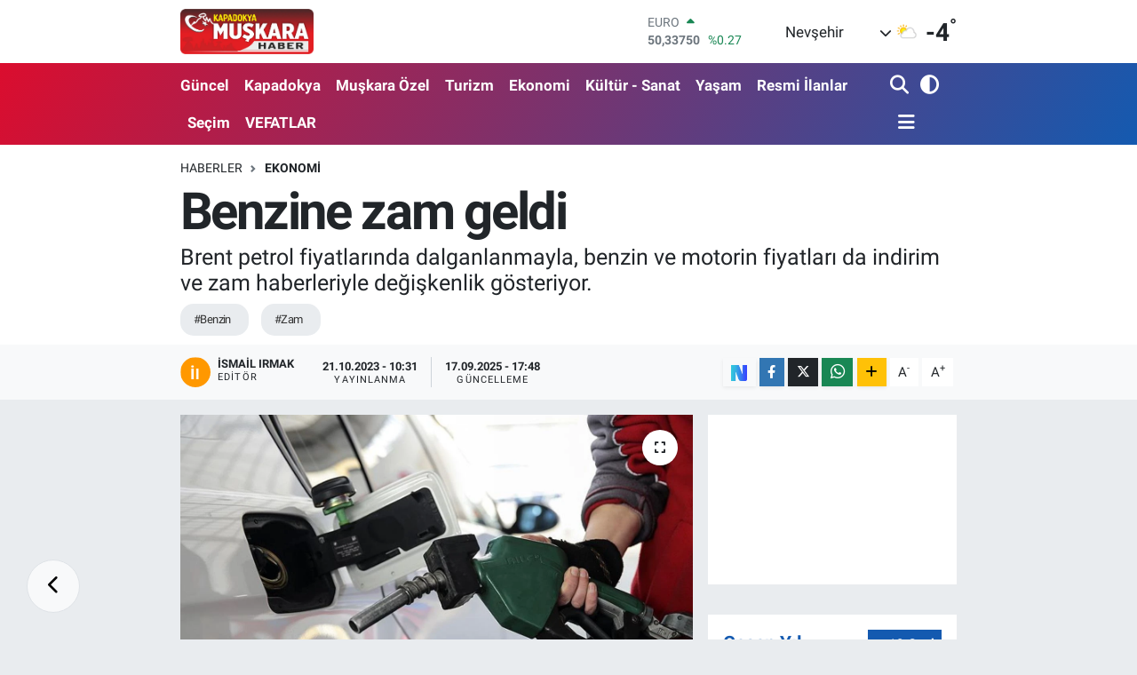

--- FILE ---
content_type: text/html; charset=UTF-8
request_url: https://www.muskarahaber.com/benzine-zam-geldi
body_size: 23673
content:
<!DOCTYPE html>
<html lang="tr" data-theme="flow">
<head>
<link rel="dns-prefetch" href="//www.muskarahaber.com">
<link rel="dns-prefetch" href="//muskarahabercom.teimg.com">
<link rel="dns-prefetch" href="//static.tebilisim.com">
<link rel="dns-prefetch" href="//cdn.p.analitik.bik.gov.tr">
<link rel="dns-prefetch" href="//www.googletagmanager.com">
<link rel="dns-prefetch" href="//www.facebook.com">
<link rel="dns-prefetch" href="//www.twitter.com">
<link rel="dns-prefetch" href="//www.instagram.com">
<link rel="dns-prefetch" href="//www.youtube.com">
<link rel="dns-prefetch" href="//sosyal.teknofest.app">
<link rel="dns-prefetch" href="//api.whatsapp.com">
<link rel="dns-prefetch" href="//www.w3.org">
<link rel="dns-prefetch" href="//x.com">
<link rel="dns-prefetch" href="//www.linkedin.com">
<link rel="dns-prefetch" href="//pinterest.com">
<link rel="dns-prefetch" href="//t.me">
<link rel="dns-prefetch" href="//medya.ilan.gov.tr">
<link rel="dns-prefetch" href="//pagead2.googlesyndication.com">
<link rel="dns-prefetch" href="//apps.apple.com">
<link rel="dns-prefetch" href="//play.google.com">
<link rel="dns-prefetch" href="//tebilisim.com">
<link rel="dns-prefetch" href="//facebook.com">
<link rel="dns-prefetch" href="//twitter.com">
<link rel="dns-prefetch" href="//www.google.com">
<link rel="dns-prefetch" href="//nsosyal.com">

    <meta charset="utf-8">
<title>Benzine zam geldi - Nevşehir Muşkara Haber | Son Dakika Nevşehir Haberleri</title>
<meta name="description" content="Brent petrol fiyatlarında dalganlanmayla, benzin ve motorin fiyatları da indirim ve zam haberleriyle değişkenlik gösteriyor.">
<meta name="keywords" content="benzin, zam">
<link rel="canonical" href="https://www.muskarahaber.com/benzine-zam-geldi">
<meta name="viewport" content="width=device-width,initial-scale=1">
<meta name="X-UA-Compatible" content="IE=edge">
<meta name="robots" content="max-image-preview:large">
<meta name="theme-color" content="#db0d2e">
<meta name="title" content="Benzine zam geldi">
<meta name="articleSection" content="news">
<meta name="datePublished" content="2023-10-21T10:31:00+03:00">
<meta name="dateModified" content="2025-09-17T17:48:31+03:00">
<meta name="articleAuthor" content="İsmail Irmak">
<meta name="author" content="İsmail Irmak">
<meta property="og:site_name" content="Nevşehir Muşkara Haber | Son Dakika Nevşehir Haberleri">
<meta property="og:title" content="Benzine zam geldi">
<meta property="og:description" content="Brent petrol fiyatlarında dalganlanmayla, benzin ve motorin fiyatları da indirim ve zam haberleriyle değişkenlik gösteriyor.">
<meta property="og:url" content="https://www.muskarahaber.com/benzine-zam-geldi">
<meta property="og:image" content="https://muskarahabercom.teimg.com/muskarahaber-com/uploads/2023/10/thumbs-b-c-5309f61b095b6226667a817e6e378968.jpg">
<meta property="og:type" content="article">
<meta property="og:article:published_time" content="2023-10-21T10:31:00+03:00">
<meta property="og:article:modified_time" content="2025-09-17T17:48:31+03:00">
<meta name="twitter:card" content="summary_large_image">
<meta name="twitter:site" content="@MuskaraHaber">
<meta name="twitter:title" content="Benzine zam geldi">
<meta name="twitter:description" content="Brent petrol fiyatlarında dalganlanmayla, benzin ve motorin fiyatları da indirim ve zam haberleriyle değişkenlik gösteriyor.">
<meta name="twitter:image" content="https://muskarahabercom.teimg.com/muskarahaber-com/uploads/2023/10/thumbs-b-c-5309f61b095b6226667a817e6e378968.jpg">
<meta name="twitter:url" content="https://www.muskarahaber.com/benzine-zam-geldi">
<link rel="shortcut icon" type="image/x-icon" href="https://muskarahabercom.teimg.com/muskarahaber-com/uploads/2023/10/acilis-1.png">
<link rel="manifest" href="https://www.muskarahaber.com/manifest.json?v=6.6.4" />
<link rel="preload" href="https://static.tebilisim.com/flow/assets/css/font-awesome/fa-solid-900.woff2" as="font" type="font/woff2" crossorigin />
<link rel="preload" href="https://static.tebilisim.com/flow/assets/css/font-awesome/fa-brands-400.woff2" as="font" type="font/woff2" crossorigin />
<link rel="preload" href="https://static.tebilisim.com/flow/assets/css/weather-icons/font/weathericons-regular-webfont.woff2" as="font" type="font/woff2" crossorigin />
<link rel="preload" href="https://static.tebilisim.com/flow/vendor/te/fonts/roboto/KFOlCnqEu92Fr1MmEU9fBBc4AMP6lQ.woff2" as="font" type="font/woff2" crossorigin />
<link rel="preload" href="https://static.tebilisim.com/flow/vendor/te/fonts/roboto/KFOlCnqEu92Fr1MmEU9fChc4AMP6lbBP.woff2" as="font" type="font/woff2" crossorigin />
<link rel="preload" href="https://static.tebilisim.com/flow/vendor/te/fonts/roboto/KFOlCnqEu92Fr1MmWUlfBBc4AMP6lQ.woff2" as="font" type="font/woff2" crossorigin />
<link rel="preload" href="https://static.tebilisim.com/flow/vendor/te/fonts/roboto/KFOlCnqEu92Fr1MmWUlfChc4AMP6lbBP.woff2" as="font" type="font/woff2" crossorigin />
<link rel="preload" href="https://static.tebilisim.com/flow/vendor/te/fonts/roboto/KFOmCnqEu92Fr1Mu4mxKKTU1Kg.woff2" as="font" type="font/woff2" crossorigin />
<link rel="preload" href="https://static.tebilisim.com/flow/vendor/te/fonts/roboto/KFOmCnqEu92Fr1Mu7GxKKTU1Kvnz.woff2" as="font" type="font/woff2" crossorigin />


<link rel="preload" as="style" href="https://static.tebilisim.com/flow/vendor/te/fonts/roboto.css?v=6.6.4">
<link rel="stylesheet" href="https://static.tebilisim.com/flow/vendor/te/fonts/roboto.css?v=6.6.4">

<style>:root {
        --te-link-color: #333;
        --te-link-hover-color: #000;
        --te-font: "Roboto";
        --te-secondary-font: "Roboto";
        --te-h1-font-size: 58px;
        --te-color: #db0d2e;
        --te-hover-color: #145ab0;
        --mm-ocd-width: 85%!important; /*  Mobil Menü Genişliği */
        --swiper-theme-color: var(--te-color)!important;
        --header-13-color: #ffc107;
    }</style><link rel="preload" as="style" href="https://static.tebilisim.com/flow/assets/vendor/bootstrap/css/bootstrap.min.css?v=6.6.4">
<link rel="stylesheet" href="https://static.tebilisim.com/flow/assets/vendor/bootstrap/css/bootstrap.min.css?v=6.6.4">
<link rel="preload" as="style" href="https://static.tebilisim.com/flow/assets/css/app6.6.4.min.css">
<link rel="stylesheet" href="https://static.tebilisim.com/flow/assets/css/app6.6.4.min.css">



<script type="application/ld+json">{"@context":"https:\/\/schema.org","@type":"WebSite","url":"https:\/\/www.muskarahaber.com","potentialAction":{"@type":"SearchAction","target":"https:\/\/www.muskarahaber.com\/arama?q={query}","query-input":"required name=query"}}</script>

<script type="application/ld+json">{"@context":"https:\/\/schema.org","@type":"NewsMediaOrganization","url":"https:\/\/www.muskarahaber.com","name":"Kapadokya Mu\u015fkara Haber Nev\u015fehir Haber Sondakika","logo":"https:\/\/muskarahabercom.teimg.com\/muskarahaber-com\/uploads\/2022\/12\/muskara1-1.png","sameAs":["https:\/\/www.facebook.com\/kapadokya.muskarahaber","https:\/\/www.twitter.com\/MuskaraHaber","https:\/\/www.youtube.com\/@muskara_haber","https:\/\/www.instagram.com\/muskara_haber"]}</script>

<script type="application/ld+json">{"@context":"https:\/\/schema.org","@graph":[{"@type":"SiteNavigationElement","name":"Ana Sayfa","url":"https:\/\/www.muskarahaber.com","@id":"https:\/\/www.muskarahaber.com"},{"@type":"SiteNavigationElement","name":"G\u00fcncel","url":"https:\/\/www.muskarahaber.com\/guncel","@id":"https:\/\/www.muskarahaber.com\/guncel"},{"@type":"SiteNavigationElement","name":"Mu\u015fkara \u00d6zel","url":"https:\/\/www.muskarahaber.com\/muskara-ozel","@id":"https:\/\/www.muskarahaber.com\/muskara-ozel"},{"@type":"SiteNavigationElement","name":"Ekonomi","url":"https:\/\/www.muskarahaber.com\/ekonomi","@id":"https:\/\/www.muskarahaber.com\/ekonomi"},{"@type":"SiteNavigationElement","name":"Kapadokya","url":"https:\/\/www.muskarahaber.com\/kapadokya","@id":"https:\/\/www.muskarahaber.com\/kapadokya"},{"@type":"SiteNavigationElement","name":"Politika","url":"https:\/\/www.muskarahaber.com\/siyaset","@id":"https:\/\/www.muskarahaber.com\/siyaset"},{"@type":"SiteNavigationElement","name":"Spor","url":"https:\/\/www.muskarahaber.com\/spor","@id":"https:\/\/www.muskarahaber.com\/spor"},{"@type":"SiteNavigationElement","name":"D\u00fcnya","url":"https:\/\/www.muskarahaber.com\/dunya","@id":"https:\/\/www.muskarahaber.com\/dunya"},{"@type":"SiteNavigationElement","name":"Teknoloji - Bilim","url":"https:\/\/www.muskarahaber.com\/teknoloji-bilim","@id":"https:\/\/www.muskarahaber.com\/teknoloji-bilim"},{"@type":"SiteNavigationElement","name":"E\u011fitim","url":"https:\/\/www.muskarahaber.com\/egitim","@id":"https:\/\/www.muskarahaber.com\/egitim"},{"@type":"SiteNavigationElement","name":"Turizm","url":"https:\/\/www.muskarahaber.com\/turizm","@id":"https:\/\/www.muskarahaber.com\/turizm"},{"@type":"SiteNavigationElement","name":"K\u00fclt\u00fcr - Sanat","url":"https:\/\/www.muskarahaber.com\/kultur-sanat","@id":"https:\/\/www.muskarahaber.com\/kultur-sanat"},{"@type":"SiteNavigationElement","name":"Magazin","url":"https:\/\/www.muskarahaber.com\/magazin","@id":"https:\/\/www.muskarahaber.com\/magazin"},{"@type":"SiteNavigationElement","name":"NEV\u00dc","url":"https:\/\/www.muskarahaber.com\/nevu","@id":"https:\/\/www.muskarahaber.com\/nevu"},{"@type":"SiteNavigationElement","name":"Avanos","url":"https:\/\/www.muskarahaber.com\/avanos","@id":"https:\/\/www.muskarahaber.com\/avanos"},{"@type":"SiteNavigationElement","name":"\u00dcrg\u00fcp","url":"https:\/\/www.muskarahaber.com\/urgup","@id":"https:\/\/www.muskarahaber.com\/urgup"},{"@type":"SiteNavigationElement","name":"Hac\u0131bekta\u015f","url":"https:\/\/www.muskarahaber.com\/hacibektas","@id":"https:\/\/www.muskarahaber.com\/hacibektas"},{"@type":"SiteNavigationElement","name":"Derinkuyu","url":"https:\/\/www.muskarahaber.com\/derinkuyu","@id":"https:\/\/www.muskarahaber.com\/derinkuyu"},{"@type":"SiteNavigationElement","name":"Belediye","url":"https:\/\/www.muskarahaber.com\/belediye","@id":"https:\/\/www.muskarahaber.com\/belediye"},{"@type":"SiteNavigationElement","name":"Nev\u015fehir Haberleri","url":"https:\/\/www.muskarahaber.com\/nevsehir-haber","@id":"https:\/\/www.muskarahaber.com\/nevsehir-haber"},{"@type":"SiteNavigationElement","name":"Kozakl\u0131","url":"https:\/\/www.muskarahaber.com\/kozakli","@id":"https:\/\/www.muskarahaber.com\/kozakli"},{"@type":"SiteNavigationElement","name":"G\u00fcl\u015fehir","url":"https:\/\/www.muskarahaber.com\/gulsehir","@id":"https:\/\/www.muskarahaber.com\/gulsehir"},{"@type":"SiteNavigationElement","name":"Ulusal Haberler","url":"https:\/\/www.muskarahaber.com\/ulusal-haberler","@id":"https:\/\/www.muskarahaber.com\/ulusal-haberler"},{"@type":"SiteNavigationElement","name":"Sa\u011fl\u0131k","url":"https:\/\/www.muskarahaber.com\/saglik","@id":"https:\/\/www.muskarahaber.com\/saglik"},{"@type":"SiteNavigationElement","name":"Asayi\u015f-Su\u00e7","url":"https:\/\/www.muskarahaber.com\/asayis","@id":"https:\/\/www.muskarahaber.com\/asayis"},{"@type":"SiteNavigationElement","name":"Ac\u0131g\u00f6l","url":"https:\/\/www.muskarahaber.com\/acigol","@id":"https:\/\/www.muskarahaber.com\/acigol"},{"@type":"SiteNavigationElement","name":"Se\u00e7im","url":"https:\/\/www.muskarahaber.com\/secim","@id":"https:\/\/www.muskarahaber.com\/secim"},{"@type":"SiteNavigationElement","name":"Ya\u015fam","url":"https:\/\/www.muskarahaber.com\/yasam","@id":"https:\/\/www.muskarahaber.com\/yasam"},{"@type":"SiteNavigationElement","name":"Tar\u0131m","url":"https:\/\/www.muskarahaber.com\/tarim","@id":"https:\/\/www.muskarahaber.com\/tarim"},{"@type":"SiteNavigationElement","name":"Kapadokya \u00dcniversitesi","url":"https:\/\/www.muskarahaber.com\/kapadokya-universitesi","@id":"https:\/\/www.muskarahaber.com\/kapadokya-universitesi"},{"@type":"SiteNavigationElement","name":"Nev\u015fehir Belediyespor","url":"https:\/\/www.muskarahaber.com\/nevsehir-belediyespor","@id":"https:\/\/www.muskarahaber.com\/nevsehir-belediyespor"},{"@type":"SiteNavigationElement","name":"NED\u0130R","url":"https:\/\/www.muskarahaber.com\/nedir","@id":"https:\/\/www.muskarahaber.com\/nedir"},{"@type":"SiteNavigationElement","name":"Yemek Tarifleri","url":"https:\/\/www.muskarahaber.com\/yemek-tarifleri","@id":"https:\/\/www.muskarahaber.com\/yemek-tarifleri"},{"@type":"SiteNavigationElement","name":"K\u0130MD\u0130R","url":"https:\/\/www.muskarahaber.com\/kimdir","@id":"https:\/\/www.muskarahaber.com\/kimdir"},{"@type":"SiteNavigationElement","name":"\u0130\u015f D\u00fcnyas\u0131","url":"https:\/\/www.muskarahaber.com\/calisma-hayati","@id":"https:\/\/www.muskarahaber.com\/calisma-hayati"},{"@type":"SiteNavigationElement","name":"Astroloji","url":"https:\/\/www.muskarahaber.com\/astroloji","@id":"https:\/\/www.muskarahaber.com\/astroloji"},{"@type":"SiteNavigationElement","name":"Resmi \u0130lanlar","url":"https:\/\/www.muskarahaber.com\/resmi-ilanlar","@id":"https:\/\/www.muskarahaber.com\/resmi-ilanlar"},{"@type":"SiteNavigationElement","name":"Video Haber Haberleri","url":"https:\/\/www.muskarahaber.com\/video-haber-haberleri","@id":"https:\/\/www.muskarahaber.com\/video-haber-haberleri"},{"@type":"SiteNavigationElement","name":"Nev\u015fehir","url":"https:\/\/www.muskarahaber.com\/nevsehir","@id":"https:\/\/www.muskarahaber.com\/nevsehir"},{"@type":"SiteNavigationElement","name":"G\u00fcndem","url":"https:\/\/www.muskarahaber.com\/gundem","@id":"https:\/\/www.muskarahaber.com\/gundem"},{"@type":"SiteNavigationElement","name":"VEFATLAR","url":"https:\/\/www.muskarahaber.com\/vefatlar","@id":"https:\/\/www.muskarahaber.com\/vefatlar"},{"@type":"SiteNavigationElement","name":"Gizlilik Politikas\u0131","url":"https:\/\/www.muskarahaber.com\/gizlilik-politikasi","@id":"https:\/\/www.muskarahaber.com\/gizlilik-politikasi"},{"@type":"SiteNavigationElement","name":"\u0130leti\u015fim","url":"https:\/\/www.muskarahaber.com\/iletisim","@id":"https:\/\/www.muskarahaber.com\/iletisim"},{"@type":"SiteNavigationElement","name":"Gizlilik S\u00f6zle\u015fmesi","url":"https:\/\/www.muskarahaber.com\/gizlilik-sozlesmesi","@id":"https:\/\/www.muskarahaber.com\/gizlilik-sozlesmesi"},{"@type":"SiteNavigationElement","name":"Yazarlar","url":"https:\/\/www.muskarahaber.com\/yazarlar","@id":"https:\/\/www.muskarahaber.com\/yazarlar"},{"@type":"SiteNavigationElement","name":"Foto Galeri","url":"https:\/\/www.muskarahaber.com\/foto-galeri","@id":"https:\/\/www.muskarahaber.com\/foto-galeri"},{"@type":"SiteNavigationElement","name":"Video Galeri","url":"https:\/\/www.muskarahaber.com\/video","@id":"https:\/\/www.muskarahaber.com\/video"},{"@type":"SiteNavigationElement","name":"Biyografiler","url":"https:\/\/www.muskarahaber.com\/biyografi","@id":"https:\/\/www.muskarahaber.com\/biyografi"},{"@type":"SiteNavigationElement","name":"Firma Rehberi","url":"https:\/\/www.muskarahaber.com\/rehber","@id":"https:\/\/www.muskarahaber.com\/rehber"},{"@type":"SiteNavigationElement","name":"Seri \u0130lanlar","url":"https:\/\/www.muskarahaber.com\/ilan","@id":"https:\/\/www.muskarahaber.com\/ilan"},{"@type":"SiteNavigationElement","name":"Vefatlar","url":"https:\/\/www.muskarahaber.com\/vefat","@id":"https:\/\/www.muskarahaber.com\/vefat"},{"@type":"SiteNavigationElement","name":"R\u00f6portajlar","url":"https:\/\/www.muskarahaber.com\/roportaj","@id":"https:\/\/www.muskarahaber.com\/roportaj"},{"@type":"SiteNavigationElement","name":"Anketler","url":"https:\/\/www.muskarahaber.com\/anketler","@id":"https:\/\/www.muskarahaber.com\/anketler"},{"@type":"SiteNavigationElement","name":"Merkez Bug\u00fcn, Yar\u0131n ve 1 Haftal\u0131k Hava Durumu Tahmini","url":"https:\/\/www.muskarahaber.com\/merkez-hava-durumu","@id":"https:\/\/www.muskarahaber.com\/merkez-hava-durumu"},{"@type":"SiteNavigationElement","name":"Merkez Namaz Vakitleri","url":"https:\/\/www.muskarahaber.com\/merkez-namaz-vakitleri","@id":"https:\/\/www.muskarahaber.com\/merkez-namaz-vakitleri"},{"@type":"SiteNavigationElement","name":"Puan Durumu ve Fikst\u00fcr","url":"https:\/\/www.muskarahaber.com\/futbol\/super-lig-puan-durumu-ve-fikstur","@id":"https:\/\/www.muskarahaber.com\/futbol\/super-lig-puan-durumu-ve-fikstur"}]}</script>

<script type="application/ld+json">{"@context":"https:\/\/schema.org","@type":"BreadcrumbList","itemListElement":[{"@type":"ListItem","position":1,"item":{"@type":"Thing","@id":"https:\/\/www.muskarahaber.com","name":"Haberler"}}]}</script>
<script type="application/ld+json">{"@context":"https:\/\/schema.org","@type":"NewsArticle","headline":"Benzine zam geldi","articleSection":"Ekonomi","dateCreated":"2023-10-21T10:31:00+03:00","datePublished":"2023-10-21T10:31:00+03:00","dateModified":"2025-09-17T17:48:31+03:00","wordCount":50,"genre":"news","mainEntityOfPage":{"@type":"WebPage","@id":"https:\/\/www.muskarahaber.com\/benzine-zam-geldi"},"articleBody":"<p>\u0130srail ile Hamas aras\u0131nda ya\u015fanan \u00e7at\u0131\u015fma petrol fiyatlar\u0131n\u0131 art\u0131rmaya devam ediyor.<br \/>\r\n<br \/>\r\nBrent petrol fiyatlar\u0131 ve d\u00f6vizdeki de\u011fi\u015fikliklerle birlikte vatanda\u015flar&nbsp;<strong>benzin ve motorin&nbsp;fiyatlar\u0131<\/strong>n\u0131 takibe devam ediyor.<br \/>\r\n<br \/>\r\nGece yar\u0131s\u0131ndan itibaren&nbsp;benzine 1 lira 48 kuru\u015fluk zam geldi.<\/p>","description":"Brent petrol fiyatlar\u0131nda dalganlanmayla, benzin ve motorin fiyatlar\u0131 da indirim ve zam haberleriyle de\u011fi\u015fkenlik g\u00f6steriyor.","inLanguage":"tr-TR","keywords":["benzin","zam"],"image":{"@type":"ImageObject","url":"https:\/\/muskarahabercom.teimg.com\/crop\/1280x720\/muskarahaber-com\/uploads\/2023\/10\/thumbs-b-c-5309f61b095b6226667a817e6e378968.jpg","width":"1280","height":"720","caption":"Benzine zam geldi"},"publishingPrinciples":"https:\/\/www.muskarahaber.com\/gizlilik-sozlesmesi","isFamilyFriendly":"http:\/\/schema.org\/True","isAccessibleForFree":"http:\/\/schema.org\/True","publisher":{"@type":"Organization","name":"Kapadokya Mu\u015fkara Haber Nev\u015fehir Haber Sondakika","image":"https:\/\/muskarahabercom.teimg.com\/muskarahaber-com\/uploads\/2022\/12\/muskara1-1.png","logo":{"@type":"ImageObject","url":"https:\/\/muskarahabercom.teimg.com\/muskarahaber-com\/uploads\/2022\/12\/muskara1-1.png","width":"640","height":"375"}},"author":{"@type":"Person","name":"\u0130smail Irmak","honorificPrefix":"","jobTitle":"","url":null}}</script>
<script data-cfasync="false" src="https://static.tebilisim.com/flow/assets/js/dark-mode.js?v=6.6.4"></script>




<script>!function(){var t=document.createElement("script");t.setAttribute("src",'https://cdn.p.analitik.bik.gov.tr/tracker'+(typeof Intl!=="undefined"?(typeof (Intl||"").PluralRules!=="undefined"?'1':typeof Promise!=="undefined"?'2':typeof MutationObserver!=='undefined'?'3':'4'):'4')+'.js'),t.setAttribute("data-website-id","252f848c-e6b9-4c39-b4b1-5f0f08ed9697"),t.setAttribute("data-host-url",'//252f848c-e6b9-4c39-b4b1-5f0f08ed9697.collector.p.analitik.bik.gov.tr'),document.head.appendChild(t)}();</script>
<style>
.mega-menu {z-index: 9999 !important;}
@media screen and (min-width: 1620px) {
    .container {width: 1280px!important; max-width: 1280px!important;}
    #ad_36 {margin-right: 15px !important;}
    #ad_9 {margin-left: 15px !important;}
}

@media screen and (min-width: 1325px) and (max-width: 1620px) {
    .container {width: 1100px!important; max-width: 1100px!important;}
    #ad_36 {margin-right: 100px !important;}
    #ad_9 {margin-left: 100px !important;}
}
@media screen and (min-width: 1295px) and (max-width: 1325px) {
    .container {width: 990px!important; max-width: 990px!important;}
    #ad_36 {margin-right: 165px !important;}
    #ad_9 {margin-left: 165px !important;}
}
@media screen and (min-width: 1200px) and (max-width: 1295px) {
    .container {width: 900px!important; max-width: 900px!important;}
    #ad_36 {margin-right: 210px !important;}
    #ad_9 {margin-left: 210px !important;}

}
</style>



<script async data-cfasync="false"
	src="https://www.googletagmanager.com/gtag/js?id=G-HYFWZTGGGL"></script>
<script data-cfasync="false">
	window.dataLayer = window.dataLayer || [];
	  function gtag(){dataLayer.push(arguments);}
	  gtag('js', new Date());
	  gtag('config', 'G-HYFWZTGGGL');
</script>




</head>




<body class="d-flex flex-column min-vh-100">

    
    

    <header class="header-1">
    <nav class="top-header navbar navbar-expand-lg navbar-light shadow-sm bg-white py-1">
        <div class="container">
                            <a class="navbar-brand me-0" href="/" title="Nevşehir Muşkara Haber | Son Dakika Nevşehir Haberleri">
                <img src="https://muskarahabercom.teimg.com/muskarahaber-com/uploads/2022/12/muskara1-1.png" alt="Nevşehir Muşkara Haber | Son Dakika Nevşehir Haberleri" width="150" height="40" class="light-mode img-fluid flow-logo">
<img src="https://muskarahabercom.teimg.com/muskarahaber-com/uploads/2022/12/muskara1-1.png" alt="Nevşehir Muşkara Haber | Son Dakika Nevşehir Haberleri" width="150" height="40" class="dark-mode img-fluid flow-logo d-none">

            </a>
                                    <div class="header-widgets d-lg-flex justify-content-end align-items-center d-none">
                <div class="position-relative overflow-hidden" style="height: 40px;">
                    <!-- PİYASALAR -->
        <div class="newsticker mini">
        <ul class="newsticker__h4 list-unstyled text-secondary" data-header="1">
            <li class="newsticker__item col dolar">
                <div>DOLAR <span class="text-danger"><i class="fa fa-caret-down ms-1"></i></span> </div>
                <div class="fw-bold mb-0 d-inline-block">43,27550</div>
                <span class="d-inline-block ms-2 text-danger">%-0.01</span>
            </li>
            <li class="newsticker__item col euro">
                <div>EURO <span class="text-success"><i class="fa fa-caret-up ms-1"></i></span> </div>
                <div class="fw-bold mb-0 d-inline-block">50,33750</div><span
                    class="d-inline-block ms-2 text-success">%0.27</span>
            </li>
            <li class="newsticker__item col sterlin">
                <div>STERLİN <span class="text-success"><i class="fa fa-caret-up ms-1"></i></span> </div>
                <div class="fw-bold mb-0 d-inline-block">58,05220</div><span
                    class="d-inline-block ms-2 text-success">%0.25</span>
            </li>
            <li class="newsticker__item col altin">
                <div>G.ALTIN <span class="text-success"><i class="fa fa-caret-up ms-1"></i></span> </div>
                <div class="fw-bold mb-0 d-inline-block">6495,94000</div>
                <span class="d-inline-block ms-2 text-success">%1.89</span>
            </li>
            <li class="newsticker__item col bist">
                <div>BİST100 <span class="text-success"><i class="fa fa-caret-up ms-1"></i></span> </div>
                <div class="fw-bold mb-0 d-inline-block">12.756,00</div>
                <span class="d-inline-block ms-2 text-success">%69</span>
            </li>
            <li class="newsticker__item col btc">
                <div>BITCOIN <span class="text-danger"><i class="fa fa-caret-down ms-1"></i></span> </div>
                <div class="fw-bold mb-0 d-inline-block">92.973,06</div>
                <span class="d-inline-block ms-2 text-danger">%-2.38</span>
            </li>
        </ul>
    </div>
    

                </div>
                <div class="weather-top d-none d-lg-flex justify-content-between align-items-center ms-4 weather-widget mini">
                    <!-- HAVA DURUMU -->

<input type="hidden" name="widget_setting_weathercity" value="38.69393990,34.68565090" />

            <div class="weather mx-1">
            <div class="custom-selectbox " onclick="toggleDropdown(this)" style="width: 120px">
    <div class="d-flex justify-content-between align-items-center">
        <span style="">Nevşehir</span>
        <i class="fas fa-chevron-down" style="font-size: 14px"></i>
    </div>
    <ul class="bg-white text-dark overflow-widget" style="min-height: 100px; max-height: 300px">
                        <li>
            <a href="https://www.muskarahaber.com/adana-hava-durumu" title="Adana Hava Durumu" class="text-dark">
                Adana
            </a>
        </li>
                        <li>
            <a href="https://www.muskarahaber.com/adiyaman-hava-durumu" title="Adıyaman Hava Durumu" class="text-dark">
                Adıyaman
            </a>
        </li>
                        <li>
            <a href="https://www.muskarahaber.com/afyonkarahisar-hava-durumu" title="Afyonkarahisar Hava Durumu" class="text-dark">
                Afyonkarahisar
            </a>
        </li>
                        <li>
            <a href="https://www.muskarahaber.com/agri-hava-durumu" title="Ağrı Hava Durumu" class="text-dark">
                Ağrı
            </a>
        </li>
                        <li>
            <a href="https://www.muskarahaber.com/aksaray-hava-durumu" title="Aksaray Hava Durumu" class="text-dark">
                Aksaray
            </a>
        </li>
                        <li>
            <a href="https://www.muskarahaber.com/amasya-hava-durumu" title="Amasya Hava Durumu" class="text-dark">
                Amasya
            </a>
        </li>
                        <li>
            <a href="https://www.muskarahaber.com/ankara-hava-durumu" title="Ankara Hava Durumu" class="text-dark">
                Ankara
            </a>
        </li>
                        <li>
            <a href="https://www.muskarahaber.com/antalya-hava-durumu" title="Antalya Hava Durumu" class="text-dark">
                Antalya
            </a>
        </li>
                        <li>
            <a href="https://www.muskarahaber.com/ardahan-hava-durumu" title="Ardahan Hava Durumu" class="text-dark">
                Ardahan
            </a>
        </li>
                        <li>
            <a href="https://www.muskarahaber.com/artvin-hava-durumu" title="Artvin Hava Durumu" class="text-dark">
                Artvin
            </a>
        </li>
                        <li>
            <a href="https://www.muskarahaber.com/aydin-hava-durumu" title="Aydın Hava Durumu" class="text-dark">
                Aydın
            </a>
        </li>
                        <li>
            <a href="https://www.muskarahaber.com/balikesir-hava-durumu" title="Balıkesir Hava Durumu" class="text-dark">
                Balıkesir
            </a>
        </li>
                        <li>
            <a href="https://www.muskarahaber.com/bartin-hava-durumu" title="Bartın Hava Durumu" class="text-dark">
                Bartın
            </a>
        </li>
                        <li>
            <a href="https://www.muskarahaber.com/batman-hava-durumu" title="Batman Hava Durumu" class="text-dark">
                Batman
            </a>
        </li>
                        <li>
            <a href="https://www.muskarahaber.com/bayburt-hava-durumu" title="Bayburt Hava Durumu" class="text-dark">
                Bayburt
            </a>
        </li>
                        <li>
            <a href="https://www.muskarahaber.com/bilecik-hava-durumu" title="Bilecik Hava Durumu" class="text-dark">
                Bilecik
            </a>
        </li>
                        <li>
            <a href="https://www.muskarahaber.com/bingol-hava-durumu" title="Bingöl Hava Durumu" class="text-dark">
                Bingöl
            </a>
        </li>
                        <li>
            <a href="https://www.muskarahaber.com/bitlis-hava-durumu" title="Bitlis Hava Durumu" class="text-dark">
                Bitlis
            </a>
        </li>
                        <li>
            <a href="https://www.muskarahaber.com/bolu-hava-durumu" title="Bolu Hava Durumu" class="text-dark">
                Bolu
            </a>
        </li>
                        <li>
            <a href="https://www.muskarahaber.com/burdur-hava-durumu" title="Burdur Hava Durumu" class="text-dark">
                Burdur
            </a>
        </li>
                        <li>
            <a href="https://www.muskarahaber.com/bursa-hava-durumu" title="Bursa Hava Durumu" class="text-dark">
                Bursa
            </a>
        </li>
                        <li>
            <a href="https://www.muskarahaber.com/canakkale-hava-durumu" title="Çanakkale Hava Durumu" class="text-dark">
                Çanakkale
            </a>
        </li>
                        <li>
            <a href="https://www.muskarahaber.com/cankiri-hava-durumu" title="Çankırı Hava Durumu" class="text-dark">
                Çankırı
            </a>
        </li>
                        <li>
            <a href="https://www.muskarahaber.com/corum-hava-durumu" title="Çorum Hava Durumu" class="text-dark">
                Çorum
            </a>
        </li>
                        <li>
            <a href="https://www.muskarahaber.com/denizli-hava-durumu" title="Denizli Hava Durumu" class="text-dark">
                Denizli
            </a>
        </li>
                        <li>
            <a href="https://www.muskarahaber.com/diyarbakir-hava-durumu" title="Diyarbakır Hava Durumu" class="text-dark">
                Diyarbakır
            </a>
        </li>
                        <li>
            <a href="https://www.muskarahaber.com/duzce-hava-durumu" title="Düzce Hava Durumu" class="text-dark">
                Düzce
            </a>
        </li>
                        <li>
            <a href="https://www.muskarahaber.com/edirne-hava-durumu" title="Edirne Hava Durumu" class="text-dark">
                Edirne
            </a>
        </li>
                        <li>
            <a href="https://www.muskarahaber.com/elazig-hava-durumu" title="Elazığ Hava Durumu" class="text-dark">
                Elazığ
            </a>
        </li>
                        <li>
            <a href="https://www.muskarahaber.com/erzincan-hava-durumu" title="Erzincan Hava Durumu" class="text-dark">
                Erzincan
            </a>
        </li>
                        <li>
            <a href="https://www.muskarahaber.com/erzurum-hava-durumu" title="Erzurum Hava Durumu" class="text-dark">
                Erzurum
            </a>
        </li>
                        <li>
            <a href="https://www.muskarahaber.com/eskisehir-hava-durumu" title="Eskişehir Hava Durumu" class="text-dark">
                Eskişehir
            </a>
        </li>
                        <li>
            <a href="https://www.muskarahaber.com/gaziantep-hava-durumu" title="Gaziantep Hava Durumu" class="text-dark">
                Gaziantep
            </a>
        </li>
                        <li>
            <a href="https://www.muskarahaber.com/giresun-hava-durumu" title="Giresun Hava Durumu" class="text-dark">
                Giresun
            </a>
        </li>
                        <li>
            <a href="https://www.muskarahaber.com/gumushane-hava-durumu" title="Gümüşhane Hava Durumu" class="text-dark">
                Gümüşhane
            </a>
        </li>
                        <li>
            <a href="https://www.muskarahaber.com/hakkari-hava-durumu" title="Hakkâri Hava Durumu" class="text-dark">
                Hakkâri
            </a>
        </li>
                        <li>
            <a href="https://www.muskarahaber.com/hatay-hava-durumu" title="Hatay Hava Durumu" class="text-dark">
                Hatay
            </a>
        </li>
                        <li>
            <a href="https://www.muskarahaber.com/igdir-hava-durumu" title="Iğdır Hava Durumu" class="text-dark">
                Iğdır
            </a>
        </li>
                        <li>
            <a href="https://www.muskarahaber.com/isparta-hava-durumu" title="Isparta Hava Durumu" class="text-dark">
                Isparta
            </a>
        </li>
                        <li>
            <a href="https://www.muskarahaber.com/istanbul-hava-durumu" title="İstanbul Hava Durumu" class="text-dark">
                İstanbul
            </a>
        </li>
                        <li>
            <a href="https://www.muskarahaber.com/izmir-hava-durumu" title="İzmir Hava Durumu" class="text-dark">
                İzmir
            </a>
        </li>
                        <li>
            <a href="https://www.muskarahaber.com/kahramanmaras-hava-durumu" title="Kahramanmaraş Hava Durumu" class="text-dark">
                Kahramanmaraş
            </a>
        </li>
                        <li>
            <a href="https://www.muskarahaber.com/karabuk-hava-durumu" title="Karabük Hava Durumu" class="text-dark">
                Karabük
            </a>
        </li>
                        <li>
            <a href="https://www.muskarahaber.com/karaman-hava-durumu" title="Karaman Hava Durumu" class="text-dark">
                Karaman
            </a>
        </li>
                        <li>
            <a href="https://www.muskarahaber.com/kars-hava-durumu" title="Kars Hava Durumu" class="text-dark">
                Kars
            </a>
        </li>
                        <li>
            <a href="https://www.muskarahaber.com/kastamonu-hava-durumu" title="Kastamonu Hava Durumu" class="text-dark">
                Kastamonu
            </a>
        </li>
                        <li>
            <a href="https://www.muskarahaber.com/kayseri-hava-durumu" title="Kayseri Hava Durumu" class="text-dark">
                Kayseri
            </a>
        </li>
                        <li>
            <a href="https://www.muskarahaber.com/kilis-hava-durumu" title="Kilis Hava Durumu" class="text-dark">
                Kilis
            </a>
        </li>
                        <li>
            <a href="https://www.muskarahaber.com/kirikkale-hava-durumu" title="Kırıkkale Hava Durumu" class="text-dark">
                Kırıkkale
            </a>
        </li>
                        <li>
            <a href="https://www.muskarahaber.com/kirklareli-hava-durumu" title="Kırklareli Hava Durumu" class="text-dark">
                Kırklareli
            </a>
        </li>
                        <li>
            <a href="https://www.muskarahaber.com/kirsehir-hava-durumu" title="Kırşehir Hava Durumu" class="text-dark">
                Kırşehir
            </a>
        </li>
                        <li>
            <a href="https://www.muskarahaber.com/kocaeli-hava-durumu" title="Kocaeli Hava Durumu" class="text-dark">
                Kocaeli
            </a>
        </li>
                        <li>
            <a href="https://www.muskarahaber.com/konya-hava-durumu" title="Konya Hava Durumu" class="text-dark">
                Konya
            </a>
        </li>
                        <li>
            <a href="https://www.muskarahaber.com/kutahya-hava-durumu" title="Kütahya Hava Durumu" class="text-dark">
                Kütahya
            </a>
        </li>
                        <li>
            <a href="https://www.muskarahaber.com/malatya-hava-durumu" title="Malatya Hava Durumu" class="text-dark">
                Malatya
            </a>
        </li>
                        <li>
            <a href="https://www.muskarahaber.com/manisa-hava-durumu" title="Manisa Hava Durumu" class="text-dark">
                Manisa
            </a>
        </li>
                        <li>
            <a href="https://www.muskarahaber.com/mardin-hava-durumu" title="Mardin Hava Durumu" class="text-dark">
                Mardin
            </a>
        </li>
                        <li>
            <a href="https://www.muskarahaber.com/mersin-hava-durumu" title="Mersin Hava Durumu" class="text-dark">
                Mersin
            </a>
        </li>
                        <li>
            <a href="https://www.muskarahaber.com/mugla-hava-durumu" title="Muğla Hava Durumu" class="text-dark">
                Muğla
            </a>
        </li>
                        <li>
            <a href="https://www.muskarahaber.com/mus-hava-durumu" title="Muş Hava Durumu" class="text-dark">
                Muş
            </a>
        </li>
                        <li>
            <a href="https://www.muskarahaber.com/nevsehir-hava-durumu" title="Nevşehir Hava Durumu" class="text-dark">
                Nevşehir
            </a>
        </li>
                        <li>
            <a href="https://www.muskarahaber.com/nigde-hava-durumu" title="Niğde Hava Durumu" class="text-dark">
                Niğde
            </a>
        </li>
                        <li>
            <a href="https://www.muskarahaber.com/ordu-hava-durumu" title="Ordu Hava Durumu" class="text-dark">
                Ordu
            </a>
        </li>
                        <li>
            <a href="https://www.muskarahaber.com/osmaniye-hava-durumu" title="Osmaniye Hava Durumu" class="text-dark">
                Osmaniye
            </a>
        </li>
                        <li>
            <a href="https://www.muskarahaber.com/rize-hava-durumu" title="Rize Hava Durumu" class="text-dark">
                Rize
            </a>
        </li>
                        <li>
            <a href="https://www.muskarahaber.com/sakarya-hava-durumu" title="Sakarya Hava Durumu" class="text-dark">
                Sakarya
            </a>
        </li>
                        <li>
            <a href="https://www.muskarahaber.com/samsun-hava-durumu" title="Samsun Hava Durumu" class="text-dark">
                Samsun
            </a>
        </li>
                        <li>
            <a href="https://www.muskarahaber.com/sanliurfa-hava-durumu" title="Şanlıurfa Hava Durumu" class="text-dark">
                Şanlıurfa
            </a>
        </li>
                        <li>
            <a href="https://www.muskarahaber.com/siirt-hava-durumu" title="Siirt Hava Durumu" class="text-dark">
                Siirt
            </a>
        </li>
                        <li>
            <a href="https://www.muskarahaber.com/sinop-hava-durumu" title="Sinop Hava Durumu" class="text-dark">
                Sinop
            </a>
        </li>
                        <li>
            <a href="https://www.muskarahaber.com/sivas-hava-durumu" title="Sivas Hava Durumu" class="text-dark">
                Sivas
            </a>
        </li>
                        <li>
            <a href="https://www.muskarahaber.com/sirnak-hava-durumu" title="Şırnak Hava Durumu" class="text-dark">
                Şırnak
            </a>
        </li>
                        <li>
            <a href="https://www.muskarahaber.com/tekirdag-hava-durumu" title="Tekirdağ Hava Durumu" class="text-dark">
                Tekirdağ
            </a>
        </li>
                        <li>
            <a href="https://www.muskarahaber.com/tokat-hava-durumu" title="Tokat Hava Durumu" class="text-dark">
                Tokat
            </a>
        </li>
                        <li>
            <a href="https://www.muskarahaber.com/trabzon-hava-durumu" title="Trabzon Hava Durumu" class="text-dark">
                Trabzon
            </a>
        </li>
                        <li>
            <a href="https://www.muskarahaber.com/tunceli-hava-durumu" title="Tunceli Hava Durumu" class="text-dark">
                Tunceli
            </a>
        </li>
                        <li>
            <a href="https://www.muskarahaber.com/usak-hava-durumu" title="Uşak Hava Durumu" class="text-dark">
                Uşak
            </a>
        </li>
                        <li>
            <a href="https://www.muskarahaber.com/van-hava-durumu" title="Van Hava Durumu" class="text-dark">
                Van
            </a>
        </li>
                        <li>
            <a href="https://www.muskarahaber.com/yalova-hava-durumu" title="Yalova Hava Durumu" class="text-dark">
                Yalova
            </a>
        </li>
                        <li>
            <a href="https://www.muskarahaber.com/yozgat-hava-durumu" title="Yozgat Hava Durumu" class="text-dark">
                Yozgat
            </a>
        </li>
                        <li>
            <a href="https://www.muskarahaber.com/zonguldak-hava-durumu" title="Zonguldak Hava Durumu" class="text-dark">
                Zonguldak
            </a>
        </li>
            </ul>
</div>

        </div>
        <div>
            <img src="//cdn.weatherapi.com/weather/64x64/day/116.png" class="condition" width="26" height="26" alt="-4" />
        </div>
        <div class="weather-degree h3 mb-0 lead ms-2" data-header="1">
            <span class="degree">-4</span><sup>°</sup>
        </div>
    
<div data-location='{"city":"TUXX0014"}' class="d-none"></div>


                </div>
            </div>
                        <ul class="nav d-lg-none px-2">
                <li class="nav-item dropdown ">
    <a href="#" class="me-2 " data-bs-toggle="dropdown" data-bs-display="static">
        <i class="fas fa-adjust fa-lg theme-icon-active"></i>
    </a>
    <ul class="dropdown-menu min-w-auto dropdown-menu-end shadow-none border-0 rounded-0">
        <li>
            <button type="button" class="dropdown-item d-flex align-items-center active" data-bs-theme-value="light">
                <i class="fa fa-sun me-1 mode-switch"></i>
                Açık
            </button>
        </li>
        <li>
            <button type="button" class="dropdown-item d-flex align-items-center" data-bs-theme-value="dark">
                <i class="fa fa-moon me-1 mode-switch"></i>
                Koyu
            </button>
        </li>
        <li>
            <button type="button" class="dropdown-item d-flex align-items-center" data-bs-theme-value="auto">
                <i class="fas fa-adjust me-1 mode-switch"></i>
                Sistem
            </button>
        </li>
    </ul>
</li>

                <li class="nav-item"><a href="/arama" class="me-2" title="Ara"><i class="fa fa-search fa-lg"></i></a></li>
                <li class="nav-item"><a href="#menu" title="Ana Menü"><i class="fa fa-bars fa-lg"></i></a></li>
            </ul>
        </div>
    </nav>
    <div class="main-menu navbar navbar-expand-lg d-none d-lg-block bg-gradient-te py-1">
        <div class="container">
            <ul  class="nav fw-semibold">
        <li class="nav-item   ">
        <a href="/guncel" class="nav-link text-white" target="_self" title="Güncel">Güncel</a>
        
    </li>
        <li class="nav-item   ">
        <a href="/kapadokya" class="nav-link text-white" target="_self" title="Kapadokya">Kapadokya</a>
        
    </li>
        <li class="nav-item   ">
        <a href="/muskara-ozel" class="nav-link text-white" target="_self" title="Muşkara Özel">Muşkara Özel</a>
        
    </li>
        <li class="nav-item   ">
        <a href="/turizm" class="nav-link text-white" target="_self" title="Turizm">Turizm</a>
        
    </li>
        <li class="nav-item   ">
        <a href="/ekonomi" class="nav-link text-white" target="_self" title="Ekonomi">Ekonomi</a>
        
    </li>
        <li class="nav-item   ">
        <a href="/kultur-sanat" class="nav-link text-white" target="_self" title="Kültür - Sanat">Kültür - Sanat</a>
        
    </li>
        <li class="nav-item   ">
        <a href="/yasam" class="nav-link text-white" target="_self" title="Yaşam">Yaşam</a>
        
    </li>
        <li class="nav-item   ">
        <a href="/resmi-ilanlar" class="nav-link text-white" target="_self" title="Resmi İlanlar">Resmi İlanlar</a>
        
    </li>
        <li class="nav-item   ">
        <a href="/secim" class="nav-link text-white" target="_self" title="Seçim">Seçim</a>
        
    </li>
        <li class="nav-item   ">
        <a href="/vefatlar" class="nav-link text-white" target="_self" title="VEFATLAR">VEFATLAR</a>
        
    </li>
    </ul>

            <ul class="navigation-menu nav d-flex align-items-center">

                <li class="nav-item">
                    <a href="/arama" class="nav-link pe-1 text-white" title="Ara">
                        <i class="fa fa-search fa-lg"></i>
                    </a>
                </li>

                <li class="nav-item dropdown ">
    <a href="#" class="nav-link pe-1 text-white " data-bs-toggle="dropdown" data-bs-display="static">
        <i class="fas fa-adjust fa-lg theme-icon-active"></i>
    </a>
    <ul class="dropdown-menu min-w-auto dropdown-menu-end shadow-none border-0 rounded-0">
        <li>
            <button type="button" class="dropdown-item d-flex align-items-center active" data-bs-theme-value="light">
                <i class="fa fa-sun me-1 mode-switch"></i>
                Açık
            </button>
        </li>
        <li>
            <button type="button" class="dropdown-item d-flex align-items-center" data-bs-theme-value="dark">
                <i class="fa fa-moon me-1 mode-switch"></i>
                Koyu
            </button>
        </li>
        <li>
            <button type="button" class="dropdown-item d-flex align-items-center" data-bs-theme-value="auto">
                <i class="fas fa-adjust me-1 mode-switch"></i>
                Sistem
            </button>
        </li>
    </ul>
</li>


                <li class="nav-item dropdown position-static">
                    <a class="nav-link pe-0 text-white" data-bs-toggle="dropdown" href="#" aria-haspopup="true" aria-expanded="false" title="Ana Menü">
                        <i class="fa fa-bars fa-lg"></i>
                    </a>
                    <div class="mega-menu dropdown-menu dropdown-menu-end text-capitalize shadow-lg border-0 rounded-0">

    <div class="row g-3 small p-3">

                <div class="col">
            <div class="extra-sections bg-light p-3 border">
                <a href="https://www.muskarahaber.com/nevsehir-nobetci-eczaneler" title="Nöbetçi Eczaneler" class="d-block border-bottom pb-2 mb-2" target="_self"><i class="fa-solid fa-capsules me-2"></i>Nöbetçi Eczaneler</a>
<a href="https://www.muskarahaber.com/nevsehir-hava-durumu" title="Hava Durumu" class="d-block border-bottom pb-2 mb-2" target="_self"><i class="fa-solid fa-cloud-sun me-2"></i>Hava Durumu</a>
<a href="https://www.muskarahaber.com/nevsehir-namaz-vakitleri" title="Namaz Vakitleri" class="d-block border-bottom pb-2 mb-2" target="_self"><i class="fa-solid fa-mosque me-2"></i>Namaz Vakitleri</a>
<a href="https://www.muskarahaber.com/nevsehir-trafik-durumu" title="Trafik Durumu" class="d-block border-bottom pb-2 mb-2" target="_self"><i class="fa-solid fa-car me-2"></i>Trafik Durumu</a>
<a href="https://www.muskarahaber.com/futbol/super-lig-puan-durumu-ve-fikstur" title="Süper Lig Puan Durumu ve Fikstür" class="d-block border-bottom pb-2 mb-2" target="_self"><i class="fa-solid fa-chart-bar me-2"></i>Süper Lig Puan Durumu ve Fikstür</a>
<a href="https://www.muskarahaber.com/tum-mansetler" title="Tüm Manşetler" class="d-block border-bottom pb-2 mb-2" target="_self"><i class="fa-solid fa-newspaper me-2"></i>Tüm Manşetler</a>
<a href="https://www.muskarahaber.com/sondakika-haberleri" title="Son Dakika Haberleri" class="d-block border-bottom pb-2 mb-2" target="_self"><i class="fa-solid fa-bell me-2"></i>Son Dakika Haberleri</a>

            </div>
        </div>
        
        <div class="col">
        <a href="/siyaset" class="d-block border-bottom  pb-2 mb-2" target="_self" title="Siyaset">Siyaset</a>
            <a href="/spor" class="d-block border-bottom  pb-2 mb-2" target="_self" title="Spor">Spor</a>
            <a href="/dunya" class="d-block border-bottom  pb-2 mb-2" target="_self" title="Dünya">Dünya</a>
            <a href="/teknoloji-bilim" class="d-block border-bottom  pb-2 mb-2" target="_self" title="Teknoloji - Bilim">Teknoloji - Bilim</a>
            <a href="/egitim" class="d-block border-bottom  pb-2 mb-2" target="_self" title="Eğitim">Eğitim</a>
            <a href="/turizm" class="d-block border-bottom  pb-2 mb-2" target="_self" title="Turizm">Turizm</a>
            <a href="/kultur-sanat" class="d-block  pb-2 mb-2" target="_self" title="Kültür - Sanat">Kültür - Sanat</a>
        </div><div class="col">
            <a href="/magazin" class="d-block border-bottom  pb-2 mb-2" target="_self" title="Magazin">Magazin</a>
            <a href="/nevu" class="d-block border-bottom  pb-2 mb-2" target="_self" title="NEVÜ">NEVÜ</a>
            <a href="/avanos" class="d-block border-bottom  pb-2 mb-2" target="_self" title="Avanos">Avanos</a>
            <a href="/urgup" class="d-block border-bottom  pb-2 mb-2" target="_self" title="Ürgüp">Ürgüp</a>
            <a href="/hacibektas" class="d-block border-bottom  pb-2 mb-2" target="_self" title="Hacıbektaş">Hacıbektaş</a>
            <a href="/derinkuyu" class="d-block border-bottom  pb-2 mb-2" target="_self" title="Derinkuyu">Derinkuyu</a>
            <a href="/belediye" class="d-block  pb-2 mb-2" target="_self" title="Belediye">Belediye</a>
        </div><div class="col">
            <a href="/nevsehir-haber" class="d-block border-bottom  pb-2 mb-2" target="_self" title="Nevşehir Haber">Nevşehir Haber</a>
            <a href="/kozakli" class="d-block border-bottom  pb-2 mb-2" target="_self" title="Kozaklı">Kozaklı</a>
            <a href="/gulsehir" class="d-block border-bottom  pb-2 mb-2" target="_self" title="Gülşehir">Gülşehir</a>
            <a href="/ulusal-haberler" class="d-block border-bottom  pb-2 mb-2" target="_self" title="Ulusal Haberler">Ulusal Haberler</a>
            <a href="/saglik" class="d-block border-bottom  pb-2 mb-2" target="_self" title="Sağlık">Sağlık</a>
            <a href="/asayis" class="d-block border-bottom  pb-2 mb-2" target="_self" title="Asayiş">Asayiş</a>
            <a href="/acigol" class="d-block  pb-2 mb-2" target="_self" title="Acıgöl">Acıgöl</a>
        </div><div class="col">
            <a href="/yasam" class="d-block border-bottom  pb-2 mb-2" target="_self" title="Yaşam">Yaşam</a>
            <a href="/tarim" class="d-block border-bottom  pb-2 mb-2" target="_self" title="Tarım">Tarım</a>
            <a href="/kapadokya-universitesi" class="d-block border-bottom  pb-2 mb-2" target="_self" title="Kapadokya Üniversitesi">Kapadokya Üniversitesi</a>
            <a href="/nevsehir-belediyespor" class="d-block border-bottom  pb-2 mb-2" target="_self" title="Nevşehir Belediyespor">Nevşehir Belediyespor</a>
        </div>


    </div>

    <div class="p-3 bg-light">
                <a class="me-3"
            href="https://www.facebook.com/kapadokya.muskarahaber" target="_blank" rel="nofollow noreferrer noopener"><i class="fab fa-facebook me-2 text-navy"></i> Facebook</a>
                        <a class="me-3"
            href="https://www.twitter.com/MuskaraHaber" target="_blank" rel="nofollow noreferrer noopener"><i class="fab fa-x-twitter "></i> Twitter</a>
                        <a class="me-3"
            href="https://www.instagram.com/muskara_haber" target="_blank" rel="nofollow noreferrer noopener"><i class="fab fa-instagram me-2 text-magenta"></i> Instagram</a>
                                <a class="me-3"
            href="https://www.youtube.com/@muskara_haber" target="_blank" rel="nofollow noreferrer noopener"><i class="fab fa-youtube me-2 text-danger"></i> Youtube</a>
                                                <a class="me-3" href="https://sosyal.teknofest.app/@muskarahaber_50" target="_blank" rel="nofollow noreferrer noopener">
            <img src="https://www.muskarahaber.com/themes/flow/assets/img/next-social-media-logo.png" class="me-1" style="height: 1em;" alt="Next" loading="lazy"> Next
        </a>
                <a class="" href="https://api.whatsapp.com/send?phone=0533 074 30 00" title="Whatsapp" rel="nofollow noreferrer noopener"><i
            class="fab fa-whatsapp me-2 text-navy"></i> WhatsApp İhbar Hattı</a>    </div>

    <div class="mega-menu-footer p-2 bg-te-color">
        <a class="dropdown-item text-white" href="/kunye" title="Künye / İletişim"><i class="fa fa-id-card me-2"></i> Künye / İletişim</a>
        <a class="dropdown-item text-white" href="/iletisim" title="Bize Ulaşın"><i class="fa fa-envelope me-2"></i> Bize Ulaşın</a>
        <a class="dropdown-item text-white" href="/rss-baglantilari" title="RSS Bağlantıları"><i class="fa fa-rss me-2"></i> RSS Bağlantıları</a>
        <a class="dropdown-item text-white" href="/member/login" title="Üyelik Girişi"><i class="fa fa-user me-2"></i> Üyelik Girişi</a>
    </div>


</div>

                </li>

            </ul>
        </div>
    </div>
    <ul  class="mobile-categories d-lg-none list-inline bg-white">
        <li class="list-inline-item">
        <a href="/guncel" class="text-dark" target="_self" title="Güncel">
                Güncel
        </a>
    </li>
        <li class="list-inline-item">
        <a href="/kapadokya" class="text-dark" target="_self" title="Kapadokya">
                Kapadokya
        </a>
    </li>
        <li class="list-inline-item">
        <a href="/muskara-ozel" class="text-dark" target="_self" title="Muşkara Özel">
                Muşkara Özel
        </a>
    </li>
        <li class="list-inline-item">
        <a href="/turizm" class="text-dark" target="_self" title="Turizm">
                Turizm
        </a>
    </li>
        <li class="list-inline-item">
        <a href="/ekonomi" class="text-dark" target="_self" title="Ekonomi">
                Ekonomi
        </a>
    </li>
        <li class="list-inline-item">
        <a href="/kultur-sanat" class="text-dark" target="_self" title="Kültür - Sanat">
                Kültür - Sanat
        </a>
    </li>
        <li class="list-inline-item">
        <a href="/yasam" class="text-dark" target="_self" title="Yaşam">
                Yaşam
        </a>
    </li>
        <li class="list-inline-item">
        <a href="/resmi-ilanlar" class="text-dark" target="_self" title="Resmi İlanlar">
                Resmi İlanlar
        </a>
    </li>
        <li class="list-inline-item">
        <a href="/secim" class="text-dark" target="_self" title="Seçim">
                Seçim
        </a>
    </li>
        <li class="list-inline-item">
        <a href="/vefatlar" class="text-dark" target="_self" title="VEFATLAR">
                VEFATLAR
        </a>
    </li>
    </ul>

</header>






<main class="single overflow-hidden" style="min-height: 300px">

            
    
    <div class="infinite" data-show-advert="1">

    

    <div class="infinite-item d-block" data-id="97022" data-category-id="3" data-reference="TE\Archive\Models\Archive" data-json-url="/service/json/featured-infinite.json">

        

        <div class="post-header pt-3 bg-white">

    <div class="container">

        
        <nav class="meta-category d-flex justify-content-lg-start" style="--bs-breadcrumb-divider: url(&#34;data:image/svg+xml,%3Csvg xmlns='http://www.w3.org/2000/svg' width='8' height='8'%3E%3Cpath d='M2.5 0L1 1.5 3.5 4 1 6.5 2.5 8l4-4-4-4z' fill='%236c757d'/%3E%3C/svg%3E&#34;);" aria-label="breadcrumb">
        <ol class="breadcrumb mb-0">
            <li class="breadcrumb-item"><a href="https://www.muskarahaber.com" class="breadcrumb_link" target="_self">Haberler</a></li>
            <li class="breadcrumb-item active fw-bold" aria-current="page"><a href="/ekonomi" target="_self" class="breadcrumb_link text-dark" title="Ekonomi">Ekonomi</a></li>
        </ol>
</nav>

        <h1 class="h2 fw-bold text-lg-start headline my-2" itemprop="headline">Benzine zam geldi</h1>
        
        <h2 class="lead text-lg-start text-dark my-2 description" itemprop="description">Brent petrol fiyatlarında dalganlanmayla, benzin ve motorin fiyatları da indirim ve zam haberleriyle değişkenlik gösteriyor.</h2>
        
        <div class="news-tags">
        <a href="https://www.muskarahaber.com/haberleri/benzin" title="benzin" class="news-tags__link" rel="nofollow">#Benzin</a>
        <a href="https://www.muskarahaber.com/haberleri/zam" title="zam" class="news-tags__link" rel="nofollow">#Zam</a>
    </div>

    </div>

    <div class="bg-light py-1">
        <div class="container d-flex justify-content-between align-items-center">

            <div class="meta-author">
            <a href="/muhabir/19/ismail-irmak" class="d-flex" title="İsmail Irmak" target="_self">
            <img class="me-2 rounded-circle" width="34" height="34" src="[data-uri]"
                loading="lazy" alt="İsmail Irmak">
            <div class="me-3 flex-column align-items-center justify-content-center">
                <div class="fw-bold text-dark">İsmail Irmak</div>
                <div class="info text-dark">Editör</div>
            </div>
        </a>
    
    <div class="box">
    <time class="fw-bold">21.10.2023 - 10:31</time>
    <span class="info">Yayınlanma</span>
</div>
<div class="box">
    <time class="fw-bold">17.09.2025 - 17:48</time>
    <span class="info">Güncelleme</span>
</div>

    
    
    

</div>


            <div class="share-area justify-content-end align-items-center d-none d-lg-flex">

    <div class="mobile-share-button-container mb-2 d-block d-md-none">
    <button
        class="btn btn-primary btn-sm rounded-0 shadow-sm w-100"
        onclick="handleMobileShare(event, 'Benzine zam geldi', 'https://www.muskarahaber.com/benzine-zam-geldi')"
        title="Paylaş"
    >
        <i class="fas fa-share-alt me-2"></i>Paylaş
    </button>
</div>

<div class="social-buttons-new d-none d-md-flex justify-content-between">
    <a
        href="https://www.facebook.com/sharer/sharer.php?u=https%3A%2F%2Fwww.muskarahaber.com%2Fbenzine-zam-geldi"
        onclick="initiateDesktopShare(event, 'facebook')"
        class="btn btn-primary btn-sm rounded-0 shadow-sm me-1"
        title="Facebook'ta Paylaş"
        data-platform="facebook"
        data-share-url="https://www.muskarahaber.com/benzine-zam-geldi"
        data-share-title="Benzine zam geldi"
        rel="noreferrer nofollow noopener external"
    >
        <i class="fab fa-facebook-f"></i>
    </a>

    <a
        href="https://x.com/intent/tweet?url=https%3A%2F%2Fwww.muskarahaber.com%2Fbenzine-zam-geldi&text=Benzine+zam+geldi"
        onclick="initiateDesktopShare(event, 'twitter')"
        class="btn btn-dark btn-sm rounded-0 shadow-sm me-1"
        title="X'de Paylaş"
        data-platform="twitter"
        data-share-url="https://www.muskarahaber.com/benzine-zam-geldi"
        data-share-title="Benzine zam geldi"
        rel="noreferrer nofollow noopener external"
    >
        <i class="fab fa-x-twitter text-white"></i>
    </a>

    <a
        href="https://api.whatsapp.com/send?text=Benzine+zam+geldi+-+https%3A%2F%2Fwww.muskarahaber.com%2Fbenzine-zam-geldi"
        onclick="initiateDesktopShare(event, 'whatsapp')"
        class="btn btn-success btn-sm rounded-0 btn-whatsapp shadow-sm me-1"
        title="Whatsapp'ta Paylaş"
        data-platform="whatsapp"
        data-share-url="https://www.muskarahaber.com/benzine-zam-geldi"
        data-share-title="Benzine zam geldi"
        rel="noreferrer nofollow noopener external"
    >
        <i class="fab fa-whatsapp fa-lg"></i>
    </a>

    <div class="dropdown">
        <button class="dropdownButton btn btn-sm rounded-0 btn-warning border-none shadow-sm me-1" type="button" data-bs-toggle="dropdown" name="socialDropdownButton" title="Daha Fazla">
            <i id="icon" class="fa fa-plus"></i>
        </button>

        <ul class="dropdown-menu dropdown-menu-end border-0 rounded-1 shadow">
            <li>
                <a
                    href="https://www.linkedin.com/sharing/share-offsite/?url=https%3A%2F%2Fwww.muskarahaber.com%2Fbenzine-zam-geldi"
                    class="dropdown-item"
                    onclick="initiateDesktopShare(event, 'linkedin')"
                    data-platform="linkedin"
                    data-share-url="https://www.muskarahaber.com/benzine-zam-geldi"
                    data-share-title="Benzine zam geldi"
                    rel="noreferrer nofollow noopener external"
                    title="Linkedin"
                >
                    <i class="fab fa-linkedin text-primary me-2"></i>Linkedin
                </a>
            </li>
            <li>
                <a
                    href="https://pinterest.com/pin/create/button/?url=https%3A%2F%2Fwww.muskarahaber.com%2Fbenzine-zam-geldi&description=Benzine+zam+geldi&media="
                    class="dropdown-item"
                    onclick="initiateDesktopShare(event, 'pinterest')"
                    data-platform="pinterest"
                    data-share-url="https://www.muskarahaber.com/benzine-zam-geldi"
                    data-share-title="Benzine zam geldi"
                    rel="noreferrer nofollow noopener external"
                    title="Pinterest"
                >
                    <i class="fab fa-pinterest text-danger me-2"></i>Pinterest
                </a>
            </li>
            <li>
                <a
                    href="https://t.me/share/url?url=https%3A%2F%2Fwww.muskarahaber.com%2Fbenzine-zam-geldi&text=Benzine+zam+geldi"
                    class="dropdown-item"
                    onclick="initiateDesktopShare(event, 'telegram')"
                    data-platform="telegram"
                    data-share-url="https://www.muskarahaber.com/benzine-zam-geldi"
                    data-share-title="Benzine zam geldi"
                    rel="noreferrer nofollow noopener external"
                    title="Telegram"
                >
                    <i class="fab fa-telegram-plane text-primary me-2"></i>Telegram
                </a>
            </li>
            <li class="border-0">
                <a class="dropdown-item" href="javascript:void(0)" onclick="printContent(event)" title="Yazdır">
                    <i class="fas fa-print text-dark me-2"></i>
                    Yazdır
                </a>
            </li>
            <li class="border-0">
                <a class="dropdown-item" href="javascript:void(0)" onclick="copyURL(event, 'https://www.muskarahaber.com/benzine-zam-geldi')" rel="noreferrer nofollow noopener external" title="Bağlantıyı Kopyala">
                    <i class="fas fa-link text-dark me-2"></i>
                    Kopyala
                </a>
            </li>
        </ul>
    </div>
</div>

<script>
    var shareableModelId = 97022;
    var shareableModelClass = 'TE\\Archive\\Models\\Archive';

    function shareCount(id, model, platform, url) {
        fetch("https://www.muskarahaber.com/sharecount", {
            method: 'POST',
            headers: {
                'Content-Type': 'application/json',
                'X-CSRF-TOKEN': document.querySelector('meta[name="csrf-token"]')?.getAttribute('content')
            },
            body: JSON.stringify({ id, model, platform, url })
        }).catch(err => console.error('Share count fetch error:', err));
    }

    function goSharePopup(url, title, width = 600, height = 400) {
        const left = (screen.width - width) / 2;
        const top = (screen.height - height) / 2;
        window.open(
            url,
            title,
            `width=${width},height=${height},left=${left},top=${top},resizable=yes,scrollbars=yes`
        );
    }

    async function handleMobileShare(event, title, url) {
        event.preventDefault();

        if (shareableModelId && shareableModelClass) {
            shareCount(shareableModelId, shareableModelClass, 'native_mobile_share', url);
        }

        const isAndroidWebView = navigator.userAgent.includes('Android') && !navigator.share;

        if (isAndroidWebView) {
            window.location.href = 'androidshare://paylas?title=' + encodeURIComponent(title) + '&url=' + encodeURIComponent(url);
            return;
        }

        if (navigator.share) {
            try {
                await navigator.share({ title: title, url: url });
            } catch (error) {
                if (error.name !== 'AbortError') {
                    console.error('Web Share API failed:', error);
                }
            }
        } else {
            alert("Bu cihaz paylaşımı desteklemiyor.");
        }
    }

    function initiateDesktopShare(event, platformOverride = null) {
        event.preventDefault();
        const anchor = event.currentTarget;
        const platform = platformOverride || anchor.dataset.platform;
        const webShareUrl = anchor.href;
        const contentUrl = anchor.dataset.shareUrl || webShareUrl;

        if (shareableModelId && shareableModelClass && platform) {
            shareCount(shareableModelId, shareableModelClass, platform, contentUrl);
        }

        goSharePopup(webShareUrl, platform ? platform.charAt(0).toUpperCase() + platform.slice(1) : "Share");
    }

    function copyURL(event, urlToCopy) {
        event.preventDefault();
        navigator.clipboard.writeText(urlToCopy).then(() => {
            alert('Bağlantı panoya kopyalandı!');
        }).catch(err => {
            console.error('Could not copy text: ', err);
            try {
                const textArea = document.createElement("textarea");
                textArea.value = urlToCopy;
                textArea.style.position = "fixed";
                document.body.appendChild(textArea);
                textArea.focus();
                textArea.select();
                document.execCommand('copy');
                document.body.removeChild(textArea);
                alert('Bağlantı panoya kopyalandı!');
            } catch (fallbackErr) {
                console.error('Fallback copy failed:', fallbackErr);
            }
        });
    }

    function printContent(event) {
        event.preventDefault();

        const triggerElement = event.currentTarget;
        const contextContainer = triggerElement.closest('.infinite-item') || document;

        const header      = contextContainer.querySelector('.post-header');
        const media       = contextContainer.querySelector('.news-section .col-lg-8 .inner, .news-section .col-lg-8 .ratio, .news-section .col-lg-8 iframe');
        const articleBody = contextContainer.querySelector('.article-text');

        if (!header && !media && !articleBody) {
            window.print();
            return;
        }

        let printHtml = '';
        
        if (header) {
            const titleEl = header.querySelector('h1');
            const descEl  = header.querySelector('.description, h2.lead');

            let cleanHeaderHtml = '<div class="printed-header">';
            if (titleEl) cleanHeaderHtml += titleEl.outerHTML;
            if (descEl)  cleanHeaderHtml += descEl.outerHTML;
            cleanHeaderHtml += '</div>';

            printHtml += cleanHeaderHtml;
        }

        if (media) {
            printHtml += media.outerHTML;
        }

        if (articleBody) {
            const articleClone = articleBody.cloneNode(true);
            articleClone.querySelectorAll('.post-flash').forEach(function (el) {
                el.parentNode.removeChild(el);
            });
            printHtml += articleClone.outerHTML;
        }
        const iframe = document.createElement('iframe');
        iframe.style.position = 'fixed';
        iframe.style.right = '0';
        iframe.style.bottom = '0';
        iframe.style.width = '0';
        iframe.style.height = '0';
        iframe.style.border = '0';
        document.body.appendChild(iframe);

        const frameWindow = iframe.contentWindow || iframe;
        const title = document.title || 'Yazdır';
        const headStyles = Array.from(document.querySelectorAll('link[rel="stylesheet"], style'))
            .map(el => el.outerHTML)
            .join('');

        iframe.onload = function () {
            try {
                frameWindow.focus();
                frameWindow.print();
            } finally {
                setTimeout(function () {
                    document.body.removeChild(iframe);
                }, 1000);
            }
        };

        const doc = frameWindow.document;
        doc.open();
        doc.write(`
            <!doctype html>
            <html lang="tr">
                <head>
<link rel="dns-prefetch" href="//www.muskarahaber.com">
<link rel="dns-prefetch" href="//muskarahabercom.teimg.com">
<link rel="dns-prefetch" href="//static.tebilisim.com">
<link rel="dns-prefetch" href="//cdn.p.analitik.bik.gov.tr">
<link rel="dns-prefetch" href="//www.googletagmanager.com">
<link rel="dns-prefetch" href="//www.facebook.com">
<link rel="dns-prefetch" href="//www.twitter.com">
<link rel="dns-prefetch" href="//www.instagram.com">
<link rel="dns-prefetch" href="//www.youtube.com">
<link rel="dns-prefetch" href="//sosyal.teknofest.app">
<link rel="dns-prefetch" href="//api.whatsapp.com">
<link rel="dns-prefetch" href="//www.w3.org">
<link rel="dns-prefetch" href="//x.com">
<link rel="dns-prefetch" href="//www.linkedin.com">
<link rel="dns-prefetch" href="//pinterest.com">
<link rel="dns-prefetch" href="//t.me">
<link rel="dns-prefetch" href="//medya.ilan.gov.tr">
<link rel="dns-prefetch" href="//pagead2.googlesyndication.com">
<link rel="dns-prefetch" href="//apps.apple.com">
<link rel="dns-prefetch" href="//play.google.com">
<link rel="dns-prefetch" href="//tebilisim.com">
<link rel="dns-prefetch" href="//facebook.com">
<link rel="dns-prefetch" href="//twitter.com">
<link rel="dns-prefetch" href="//www.google.com">
<link rel="dns-prefetch" href="//nsosyal.com">
                    <meta charset="utf-8">
                    <title>${title}</title>
                    ${headStyles}
                    <style>
                        html, body {
                            margin: 0;
                            padding: 0;
                            background: #ffffff;
                        }
                        .printed-article {
                            margin: 0;
                            padding: 20px;
                            box-shadow: none;
                            background: #ffffff;
                        }
                    </style>
                </head>
                <body>
                    <div class="printed-article">
                        ${printHtml}
                    </div>
                </body>
            </html>
        `);
        doc.close();
    }

    var dropdownButton = document.querySelector('.dropdownButton');
    if (dropdownButton) {
        var icon = dropdownButton.querySelector('#icon');
        var parentDropdown = dropdownButton.closest('.dropdown');
        if (parentDropdown && icon) {
            parentDropdown.addEventListener('show.bs.dropdown', function () {
                icon.classList.remove('fa-plus');
                icon.classList.add('fa-minus');
            });
            parentDropdown.addEventListener('hide.bs.dropdown', function () {
                icon.classList.remove('fa-minus');
                icon.classList.add('fa-plus');
            });
        }
    }
</script>

    
        
            <a href="#" title="Metin boyutunu küçült" class="te-textDown btn btn-sm btn-white rounded-0 me-1">A<sup>-</sup></a>
            <a href="#" title="Metin boyutunu büyüt" class="te-textUp btn btn-sm btn-white rounded-0 me-1">A<sup>+</sup></a>

            
        

    
</div>



        </div>


    </div>


</div>




        <div class="container g-0 g-sm-4">

            <div class="news-section overflow-hidden mt-lg-3">
                <div class="row g-3">
                    <div class="col-lg-8">

                        <div class="inner">
    <a href="https://muskarahabercom.teimg.com/crop/1280x720/muskarahaber-com/uploads/2023/10/thumbs-b-c-5309f61b095b6226667a817e6e378968.jpg" class="position-relative d-block" data-fancybox>
                        <div class="zoom-in-out m-3">
            <i class="fa fa-expand" style="font-size: 14px"></i>
        </div>
        <img class="img-fluid" src="https://muskarahabercom.teimg.com/crop/1280x720/muskarahaber-com/uploads/2023/10/thumbs-b-c-5309f61b095b6226667a817e6e378968.jpg" alt="Benzine zam geldi" width="860" height="504" loading="eager" fetchpriority="high" decoding="async" style="width:100%; aspect-ratio: 860 / 504;" />
            </a>
</div>





                        <div class="d-flex d-lg-none justify-content-between align-items-center p-2">

    <div class="mobile-share-button-container mb-2 d-block d-md-none">
    <button
        class="btn btn-primary btn-sm rounded-0 shadow-sm w-100"
        onclick="handleMobileShare(event, 'Benzine zam geldi', 'https://www.muskarahaber.com/benzine-zam-geldi')"
        title="Paylaş"
    >
        <i class="fas fa-share-alt me-2"></i>Paylaş
    </button>
</div>

<div class="social-buttons-new d-none d-md-flex justify-content-between">
    <a
        href="https://www.facebook.com/sharer/sharer.php?u=https%3A%2F%2Fwww.muskarahaber.com%2Fbenzine-zam-geldi"
        onclick="initiateDesktopShare(event, 'facebook')"
        class="btn btn-primary btn-sm rounded-0 shadow-sm me-1"
        title="Facebook'ta Paylaş"
        data-platform="facebook"
        data-share-url="https://www.muskarahaber.com/benzine-zam-geldi"
        data-share-title="Benzine zam geldi"
        rel="noreferrer nofollow noopener external"
    >
        <i class="fab fa-facebook-f"></i>
    </a>

    <a
        href="https://x.com/intent/tweet?url=https%3A%2F%2Fwww.muskarahaber.com%2Fbenzine-zam-geldi&text=Benzine+zam+geldi"
        onclick="initiateDesktopShare(event, 'twitter')"
        class="btn btn-dark btn-sm rounded-0 shadow-sm me-1"
        title="X'de Paylaş"
        data-platform="twitter"
        data-share-url="https://www.muskarahaber.com/benzine-zam-geldi"
        data-share-title="Benzine zam geldi"
        rel="noreferrer nofollow noopener external"
    >
        <i class="fab fa-x-twitter text-white"></i>
    </a>

    <a
        href="https://api.whatsapp.com/send?text=Benzine+zam+geldi+-+https%3A%2F%2Fwww.muskarahaber.com%2Fbenzine-zam-geldi"
        onclick="initiateDesktopShare(event, 'whatsapp')"
        class="btn btn-success btn-sm rounded-0 btn-whatsapp shadow-sm me-1"
        title="Whatsapp'ta Paylaş"
        data-platform="whatsapp"
        data-share-url="https://www.muskarahaber.com/benzine-zam-geldi"
        data-share-title="Benzine zam geldi"
        rel="noreferrer nofollow noopener external"
    >
        <i class="fab fa-whatsapp fa-lg"></i>
    </a>

    <div class="dropdown">
        <button class="dropdownButton btn btn-sm rounded-0 btn-warning border-none shadow-sm me-1" type="button" data-bs-toggle="dropdown" name="socialDropdownButton" title="Daha Fazla">
            <i id="icon" class="fa fa-plus"></i>
        </button>

        <ul class="dropdown-menu dropdown-menu-end border-0 rounded-1 shadow">
            <li>
                <a
                    href="https://www.linkedin.com/sharing/share-offsite/?url=https%3A%2F%2Fwww.muskarahaber.com%2Fbenzine-zam-geldi"
                    class="dropdown-item"
                    onclick="initiateDesktopShare(event, 'linkedin')"
                    data-platform="linkedin"
                    data-share-url="https://www.muskarahaber.com/benzine-zam-geldi"
                    data-share-title="Benzine zam geldi"
                    rel="noreferrer nofollow noopener external"
                    title="Linkedin"
                >
                    <i class="fab fa-linkedin text-primary me-2"></i>Linkedin
                </a>
            </li>
            <li>
                <a
                    href="https://pinterest.com/pin/create/button/?url=https%3A%2F%2Fwww.muskarahaber.com%2Fbenzine-zam-geldi&description=Benzine+zam+geldi&media="
                    class="dropdown-item"
                    onclick="initiateDesktopShare(event, 'pinterest')"
                    data-platform="pinterest"
                    data-share-url="https://www.muskarahaber.com/benzine-zam-geldi"
                    data-share-title="Benzine zam geldi"
                    rel="noreferrer nofollow noopener external"
                    title="Pinterest"
                >
                    <i class="fab fa-pinterest text-danger me-2"></i>Pinterest
                </a>
            </li>
            <li>
                <a
                    href="https://t.me/share/url?url=https%3A%2F%2Fwww.muskarahaber.com%2Fbenzine-zam-geldi&text=Benzine+zam+geldi"
                    class="dropdown-item"
                    onclick="initiateDesktopShare(event, 'telegram')"
                    data-platform="telegram"
                    data-share-url="https://www.muskarahaber.com/benzine-zam-geldi"
                    data-share-title="Benzine zam geldi"
                    rel="noreferrer nofollow noopener external"
                    title="Telegram"
                >
                    <i class="fab fa-telegram-plane text-primary me-2"></i>Telegram
                </a>
            </li>
            <li class="border-0">
                <a class="dropdown-item" href="javascript:void(0)" onclick="printContent(event)" title="Yazdır">
                    <i class="fas fa-print text-dark me-2"></i>
                    Yazdır
                </a>
            </li>
            <li class="border-0">
                <a class="dropdown-item" href="javascript:void(0)" onclick="copyURL(event, 'https://www.muskarahaber.com/benzine-zam-geldi')" rel="noreferrer nofollow noopener external" title="Bağlantıyı Kopyala">
                    <i class="fas fa-link text-dark me-2"></i>
                    Kopyala
                </a>
            </li>
        </ul>
    </div>
</div>

<script>
    var shareableModelId = 97022;
    var shareableModelClass = 'TE\\Archive\\Models\\Archive';

    function shareCount(id, model, platform, url) {
        fetch("https://www.muskarahaber.com/sharecount", {
            method: 'POST',
            headers: {
                'Content-Type': 'application/json',
                'X-CSRF-TOKEN': document.querySelector('meta[name="csrf-token"]')?.getAttribute('content')
            },
            body: JSON.stringify({ id, model, platform, url })
        }).catch(err => console.error('Share count fetch error:', err));
    }

    function goSharePopup(url, title, width = 600, height = 400) {
        const left = (screen.width - width) / 2;
        const top = (screen.height - height) / 2;
        window.open(
            url,
            title,
            `width=${width},height=${height},left=${left},top=${top},resizable=yes,scrollbars=yes`
        );
    }

    async function handleMobileShare(event, title, url) {
        event.preventDefault();

        if (shareableModelId && shareableModelClass) {
            shareCount(shareableModelId, shareableModelClass, 'native_mobile_share', url);
        }

        const isAndroidWebView = navigator.userAgent.includes('Android') && !navigator.share;

        if (isAndroidWebView) {
            window.location.href = 'androidshare://paylas?title=' + encodeURIComponent(title) + '&url=' + encodeURIComponent(url);
            return;
        }

        if (navigator.share) {
            try {
                await navigator.share({ title: title, url: url });
            } catch (error) {
                if (error.name !== 'AbortError') {
                    console.error('Web Share API failed:', error);
                }
            }
        } else {
            alert("Bu cihaz paylaşımı desteklemiyor.");
        }
    }

    function initiateDesktopShare(event, platformOverride = null) {
        event.preventDefault();
        const anchor = event.currentTarget;
        const platform = platformOverride || anchor.dataset.platform;
        const webShareUrl = anchor.href;
        const contentUrl = anchor.dataset.shareUrl || webShareUrl;

        if (shareableModelId && shareableModelClass && platform) {
            shareCount(shareableModelId, shareableModelClass, platform, contentUrl);
        }

        goSharePopup(webShareUrl, platform ? platform.charAt(0).toUpperCase() + platform.slice(1) : "Share");
    }

    function copyURL(event, urlToCopy) {
        event.preventDefault();
        navigator.clipboard.writeText(urlToCopy).then(() => {
            alert('Bağlantı panoya kopyalandı!');
        }).catch(err => {
            console.error('Could not copy text: ', err);
            try {
                const textArea = document.createElement("textarea");
                textArea.value = urlToCopy;
                textArea.style.position = "fixed";
                document.body.appendChild(textArea);
                textArea.focus();
                textArea.select();
                document.execCommand('copy');
                document.body.removeChild(textArea);
                alert('Bağlantı panoya kopyalandı!');
            } catch (fallbackErr) {
                console.error('Fallback copy failed:', fallbackErr);
            }
        });
    }

    function printContent(event) {
        event.preventDefault();

        const triggerElement = event.currentTarget;
        const contextContainer = triggerElement.closest('.infinite-item') || document;

        const header      = contextContainer.querySelector('.post-header');
        const media       = contextContainer.querySelector('.news-section .col-lg-8 .inner, .news-section .col-lg-8 .ratio, .news-section .col-lg-8 iframe');
        const articleBody = contextContainer.querySelector('.article-text');

        if (!header && !media && !articleBody) {
            window.print();
            return;
        }

        let printHtml = '';
        
        if (header) {
            const titleEl = header.querySelector('h1');
            const descEl  = header.querySelector('.description, h2.lead');

            let cleanHeaderHtml = '<div class="printed-header">';
            if (titleEl) cleanHeaderHtml += titleEl.outerHTML;
            if (descEl)  cleanHeaderHtml += descEl.outerHTML;
            cleanHeaderHtml += '</div>';

            printHtml += cleanHeaderHtml;
        }

        if (media) {
            printHtml += media.outerHTML;
        }

        if (articleBody) {
            const articleClone = articleBody.cloneNode(true);
            articleClone.querySelectorAll('.post-flash').forEach(function (el) {
                el.parentNode.removeChild(el);
            });
            printHtml += articleClone.outerHTML;
        }
        const iframe = document.createElement('iframe');
        iframe.style.position = 'fixed';
        iframe.style.right = '0';
        iframe.style.bottom = '0';
        iframe.style.width = '0';
        iframe.style.height = '0';
        iframe.style.border = '0';
        document.body.appendChild(iframe);

        const frameWindow = iframe.contentWindow || iframe;
        const title = document.title || 'Yazdır';
        const headStyles = Array.from(document.querySelectorAll('link[rel="stylesheet"], style'))
            .map(el => el.outerHTML)
            .join('');

        iframe.onload = function () {
            try {
                frameWindow.focus();
                frameWindow.print();
            } finally {
                setTimeout(function () {
                    document.body.removeChild(iframe);
                }, 1000);
            }
        };

        const doc = frameWindow.document;
        doc.open();
        doc.write(`
            <!doctype html>
            <html lang="tr">
                <head>
<link rel="dns-prefetch" href="//www.muskarahaber.com">
<link rel="dns-prefetch" href="//muskarahabercom.teimg.com">
<link rel="dns-prefetch" href="//static.tebilisim.com">
<link rel="dns-prefetch" href="//cdn.p.analitik.bik.gov.tr">
<link rel="dns-prefetch" href="//www.googletagmanager.com">
<link rel="dns-prefetch" href="//www.facebook.com">
<link rel="dns-prefetch" href="//www.twitter.com">
<link rel="dns-prefetch" href="//www.instagram.com">
<link rel="dns-prefetch" href="//www.youtube.com">
<link rel="dns-prefetch" href="//sosyal.teknofest.app">
<link rel="dns-prefetch" href="//api.whatsapp.com">
<link rel="dns-prefetch" href="//www.w3.org">
<link rel="dns-prefetch" href="//x.com">
<link rel="dns-prefetch" href="//www.linkedin.com">
<link rel="dns-prefetch" href="//pinterest.com">
<link rel="dns-prefetch" href="//t.me">
<link rel="dns-prefetch" href="//medya.ilan.gov.tr">
<link rel="dns-prefetch" href="//pagead2.googlesyndication.com">
<link rel="dns-prefetch" href="//apps.apple.com">
<link rel="dns-prefetch" href="//play.google.com">
<link rel="dns-prefetch" href="//tebilisim.com">
<link rel="dns-prefetch" href="//facebook.com">
<link rel="dns-prefetch" href="//twitter.com">
<link rel="dns-prefetch" href="//www.google.com">
<link rel="dns-prefetch" href="//nsosyal.com">
                    <meta charset="utf-8">
                    <title>${title}</title>
                    ${headStyles}
                    <style>
                        html, body {
                            margin: 0;
                            padding: 0;
                            background: #ffffff;
                        }
                        .printed-article {
                            margin: 0;
                            padding: 20px;
                            box-shadow: none;
                            background: #ffffff;
                        }
                    </style>
                </head>
                <body>
                    <div class="printed-article">
                        ${printHtml}
                    </div>
                </body>
            </html>
        `);
        doc.close();
    }

    var dropdownButton = document.querySelector('.dropdownButton');
    if (dropdownButton) {
        var icon = dropdownButton.querySelector('#icon');
        var parentDropdown = dropdownButton.closest('.dropdown');
        if (parentDropdown && icon) {
            parentDropdown.addEventListener('show.bs.dropdown', function () {
                icon.classList.remove('fa-plus');
                icon.classList.add('fa-minus');
            });
            parentDropdown.addEventListener('hide.bs.dropdown', function () {
                icon.classList.remove('fa-minus');
                icon.classList.add('fa-plus');
            });
        }
    }
</script>

    
        
        <div class="google-news share-are text-end">

            <a href="#" title="Metin boyutunu küçült" class="te-textDown btn btn-sm btn-white rounded-0 me-1">A<sup>-</sup></a>
            <a href="#" title="Metin boyutunu büyüt" class="te-textUp btn btn-sm btn-white rounded-0 me-1">A<sup>+</sup></a>

            
        </div>
        

    
</div>


                        <div class="card border-0 rounded-0 mb-3">
                            <div class="article-text container-padding" data-text-id="97022" property="articleBody">
                                
                                <p>İsrail ile Hamas arasında yaşanan çatışma petrol fiyatlarını artırmaya devam ediyor.<br />
<br />
Brent petrol fiyatları ve dövizdeki değişikliklerle birlikte vatandaşlar&nbsp;<strong>benzin ve motorin&nbsp;fiyatları</strong>nı takibe devam ediyor.<br />
<br />
Gece yarısından itibaren&nbsp;benzine 1 lira 48 kuruşluk zam geldi.</p><div class="article-source py-3 small border-top ">
                        <span class="reporter-name"><strong>Muhabir: </strong>İsmail Irmak</span>
            </div>

                                                                
                            </div>
                        </div>

                        <div class="editors-choice my-3">
        <div class="row g-2">
                            <div class="col-12">
                    <a class="d-block bg-te-color p-1" href="/kafasi-bazaya-sikisan-minik-cocuk-hayatini-kaybetti" title="Kafası bazaya sıkışan minik çocuk hayatını kaybetti" target="_self">
                        <div class="row g-1 align-items-center">
                            <div class="col-5 col-sm-3">
                                <img src="https://muskarahabercom.teimg.com/crop/250x150/muskarahaber-com/uploads/2026/01/vefwwatolmd.png" loading="lazy" width="860" height="504"
                                    alt="Kafası bazaya sıkışan minik çocuk hayatını kaybetti" class="img-fluid">
                            </div>
                            <div class="col-7 col-sm-9">
                                <div class="post-flash-heading p-2 text-white">
                                    <span class="mini-title d-none d-md-inline">Editörün Seçtiği</span>
                                    <div class="h4 title-3-line mb-0 fw-bold lh-sm">
                                        Kafası bazaya sıkışan minik çocuk hayatını kaybetti
                                    </div>
                                </div>
                            </div>
                        </div>
                    </a>
                </div>
                            <div class="col-12">
                    <a class="d-block bg-te-color p-1" href="/nevsehirde-tarihi-operasyon-215-milyonluk-vurgun" title="Nevşehir’de tarihi operasyon: 215 milyonluk vurgun" target="_self">
                        <div class="row g-1 align-items-center">
                            <div class="col-5 col-sm-3">
                                <img src="https://muskarahabercom.teimg.com/crop/250x150/muskarahaber-com/uploads/2026/01/isimsiz-1-33.png" loading="lazy" width="860" height="504"
                                    alt="Nevşehir’de tarihi operasyon: 215 milyonluk vurgun" class="img-fluid">
                            </div>
                            <div class="col-7 col-sm-9">
                                <div class="post-flash-heading p-2 text-white">
                                    <span class="mini-title d-none d-md-inline">Editörün Seçtiği</span>
                                    <div class="h4 title-3-line mb-0 fw-bold lh-sm">
                                        Nevşehir’de tarihi operasyon: 215 milyonluk vurgun
                                    </div>
                                </div>
                            </div>
                        </div>
                    </a>
                </div>
                            <div class="col-12">
                    <a class="d-block bg-te-color p-1" href="/nevsehir-kirsal-kalkinma-desteklerinde-ilk-dortte" title="Nevşehir kırsal kalkınma desteklerinde ilk dörtte" target="_self">
                        <div class="row g-1 align-items-center">
                            <div class="col-5 col-sm-3">
                                <img src="https://muskarahabercom.teimg.com/crop/250x150/muskarahaber-com/uploads/2026/01/thumbs-b-c-079fba7d73d5c9f7d59c63c6046a8e2f.jpg" loading="lazy" width="860" height="504"
                                    alt="Nevşehir kırsal kalkınma desteklerinde ilk dörtte" class="img-fluid">
                            </div>
                            <div class="col-7 col-sm-9">
                                <div class="post-flash-heading p-2 text-white">
                                    <span class="mini-title d-none d-md-inline">Editörün Seçtiği</span>
                                    <div class="h4 title-3-line mb-0 fw-bold lh-sm">
                                        Nevşehir kırsal kalkınma desteklerinde ilk dörtte
                                    </div>
                                </div>
                            </div>
                        </div>
                    </a>
                </div>
                    </div>
    </div>





                        <div class="author-box my-3 p-3 bg-white">
        <div class="d-flex">
            <div class="flex-shrink-0">
                <a href="/muhabir/19/ismail-irmak" title="İsmail Irmak">
                    <img class="img-fluid rounded-circle" width="96" height="96"
                        src="[data-uri]" loading="lazy"
                        alt="İsmail Irmak">
                </a>
            </div>
            <div class="flex-grow-1 align-self-center ms-3">
                <div class="text-dark small text-uppercase">Editör Hakkında</div>
                <div class="h4"><a href="/muhabir/19/ismail-irmak" title="İsmail Irmak">İsmail Irmak</a></div>
                <div class="text-secondary small show-all-text mb-2"></div>

                <div class="social-buttons d-flex justify-content-start">
                                            <a href="/cdn-cgi/l/email-protection#751c0618141c19351218141c195b161a18" class="btn btn-outline-dark btn-sm me-1 rounded-1" title="E-Mail" target="_blank"><i class="fa fa-envelope"></i></a>
                                                                                                                                        </div>

            </div>
        </div>
    </div>





                        <div class="related-news my-3 bg-white p-3">
    <div class="section-title d-flex mb-3 align-items-center">
        <div class="h2 lead flex-shrink-1 text-te-color m-0 text-nowrap fw-bold">Bunlar da ilginizi çekebilir</div>
        <div class="flex-grow-1 title-line ms-3"></div>
    </div>
    <div class="row g-3">
                <div class="col-6 col-lg-4">
            <a href="/gida-marketlerinde-yeni-donem-sure-uzatildi" title="Gıda marketlerinde yeni dönem: Süre uzatıldı" target="_self">
                <img class="img-fluid" src="https://muskarahabercom.teimg.com/crop/250x150/muskarahaber-com/uploads/2026/01/thumbs-b-c-5765f87b7f85a20cfdf74973c01e2f23.jpg" width="860" height="504" alt="Gıda marketlerinde yeni dönem: Süre uzatıldı"></a>
                <h3 class="h5 mt-1">
                    <a href="/gida-marketlerinde-yeni-donem-sure-uzatildi" title="Gıda marketlerinde yeni dönem: Süre uzatıldı" target="_self">Gıda marketlerinde yeni dönem: Süre uzatıldı</a>
                </h3>
            </a>
        </div>
                <div class="col-6 col-lg-4">
            <a href="/nevsehir-tkdk-hibe-siralamasinda-13uncu-siraya-yukseldi" title="Nevşehir, TKDK hibe sıralamasında 13’üncü sıraya yükseldi" target="_self">
                <img class="img-fluid" src="https://muskarahabercom.teimg.com/crop/250x150/muskarahaber-com/uploads/2026/01/whatsapp-image-2026-01-14-at-085041.jpeg" width="860" height="504" alt="Nevşehir, TKDK hibe sıralamasında 13’üncü sıraya yükseldi"></a>
                <h3 class="h5 mt-1">
                    <a href="/nevsehir-tkdk-hibe-siralamasinda-13uncu-siraya-yukseldi" title="Nevşehir, TKDK hibe sıralamasında 13’üncü sıraya yükseldi" target="_self">Nevşehir, TKDK hibe sıralamasında 13’üncü sıraya yükseldi</a>
                </h3>
            </a>
        </div>
                <div class="col-6 col-lg-4">
            <a href="/nevsehir-kirsal-kalkinma-desteklerinde-ilk-dortte" title="Nevşehir kırsal kalkınma desteklerinde ilk dörtte" target="_self">
                <img class="img-fluid" src="https://muskarahabercom.teimg.com/crop/250x150/muskarahaber-com/uploads/2026/01/thumbs-b-c-079fba7d73d5c9f7d59c63c6046a8e2f.jpg" width="860" height="504" alt="Nevşehir kırsal kalkınma desteklerinde ilk dörtte"></a>
                <h3 class="h5 mt-1">
                    <a href="/nevsehir-kirsal-kalkinma-desteklerinde-ilk-dortte" title="Nevşehir kırsal kalkınma desteklerinde ilk dörtte" target="_self">Nevşehir kırsal kalkınma desteklerinde ilk dörtte</a>
                </h3>
            </a>
        </div>
                <div class="col-6 col-lg-4">
            <a href="/2026-fitre-miktari-ne-kadar-oldu-diyanet-fitre-bedelini-acikladi" title="2026 fitre miktarı ne kadar oldu? Diyanet fitre bedelini açıkladı" target="_self">
                <img class="img-fluid" src="https://muskarahabercom.teimg.com/crop/250x150/muskarahaber-com/uploads/2026/01/thumbs-b-c-b213febd0424ae470e24d295b00486ba.jpg" width="860" height="504" alt="2026 fitre miktarı ne kadar oldu? Diyanet fitre bedelini açıkladı"></a>
                <h3 class="h5 mt-1">
                    <a href="/2026-fitre-miktari-ne-kadar-oldu-diyanet-fitre-bedelini-acikladi" title="2026 fitre miktarı ne kadar oldu? Diyanet fitre bedelini açıkladı" target="_self">2026 fitre miktarı ne kadar oldu? Diyanet fitre bedelini açıkladı</a>
                </h3>
            </a>
        </div>
                <div class="col-6 col-lg-4">
            <a href="/evlenecek-genclere-500-bin-lira-ceyiz-destegi" title="Evlenecek gençlere 500 bin lira çeyiz desteği" target="_self">
                <img class="img-fluid" src="https://muskarahabercom.teimg.com/crop/250x150/muskarahaber-com/uploads/2026/01/thumbs-b-c-0f023989811aaa8d8488abb00eafe44d.jpg" width="860" height="504" alt="Evlenecek gençlere 500 bin lira çeyiz desteği"></a>
                <h3 class="h5 mt-1">
                    <a href="/evlenecek-genclere-500-bin-lira-ceyiz-destegi" title="Evlenecek gençlere 500 bin lira çeyiz desteği" target="_self">Evlenecek gençlere 500 bin lira çeyiz desteği</a>
                </h3>
            </a>
        </div>
                <div class="col-6 col-lg-4">
            <a href="/nevsehirde-v-satacak-vatandaslara-uyari-yeni-donem-basliyor" title="Nevşehir&#039;de ev satacak vatandaşlara uyarı: Yeni dönem başlıyor" target="_self">
                <img class="img-fluid" src="https://muskarahabercom.teimg.com/crop/250x150/muskarahaber-com/uploads/2026/01/thumbs-b-c-eaa70d76185de3c7804d60445a22baa2.jpg" width="860" height="504" alt="Nevşehir&#039;de ev satacak vatandaşlara uyarı: Yeni dönem başlıyor"></a>
                <h3 class="h5 mt-1">
                    <a href="/nevsehirde-v-satacak-vatandaslara-uyari-yeni-donem-basliyor" title="Nevşehir&#039;de ev satacak vatandaşlara uyarı: Yeni dönem başlıyor" target="_self">Nevşehir&#039;de ev satacak vatandaşlara uyarı: Yeni dönem başlıyor</a>
                </h3>
            </a>
        </div>
            </div>
</div>


                        <div id="ad_133" data-channel="133" data-advert="temedya" data-rotation="120" class="d-none d-sm-flex flex-column align-items-center justify-content-start text-center mx-auto overflow-hidden my-3" data-affix="0" style="width: 728px;height: 90px;" data-width="728" data-height="90"></div><div id="ad_133_mobile" data-channel="133" data-advert="temedya" data-rotation="120" class="d-flex d-sm-none flex-column align-items-center justify-content-start text-center mx-auto overflow-hidden my-3" data-affix="0" style="width: 300px;height: 50px;" data-width="300" data-height="50"></div>

                                                    <div id="comments" class="bg-white mb-3 p-3">

    
    <div>
        <div class="section-title d-flex mb-3 align-items-center">
            <div class="h2 lead flex-shrink-1 text-te-color m-0 text-nowrap fw-bold">Yorumlar </div>
            <div class="flex-grow-1 title-line ms-3"></div>
        </div>


        <form method="POST" action="https://www.muskarahaber.com/comments/add" accept-charset="UTF-8" id="form_97022"><input name="_token" type="hidden" value="T195exO4VEikwzhzHiJ0rI8JVtxWHWd478cc63e6">
        <div id="nova_honeypot_dXi3qhURZgMoyp3Y_wrap" style="display: none" aria-hidden="true">
        <input id="nova_honeypot_dXi3qhURZgMoyp3Y"
               name="nova_honeypot_dXi3qhURZgMoyp3Y"
               type="text"
               value=""
                              autocomplete="nope"
               tabindex="-1">
        <input name="valid_from"
               type="text"
               value="[base64]"
                              autocomplete="off"
               tabindex="-1">
    </div>
        <input name="reference_id" type="hidden" value="97022">
        <input name="reference_type" type="hidden" value="TE\Archive\Models\Archive">
        <input name="parent_id" type="hidden" value="0">


        <div class="form-row">
            <div class="form-group mb-3">
                <textarea class="form-control" rows="3" placeholder="Yorumlarınızı ve düşüncelerinizi bizimle paylaşın" required name="body" cols="50"></textarea>
            </div>
            <div class="form-group mb-3">
                <input class="form-control" placeholder="Adınız soyadınız" required name="name" type="text">
            </div>


            
            <div class="form-group mb-3">
                <button type="submit" class="btn btn-te-color add-comment" data-id="97022" data-reference="TE\Archive\Models\Archive">
                    <span class="spinner-border spinner-border-sm d-none"></span>
                    Gönder
                </button>
            </div>


        </div>

        
        </form>

        <div id="comment-area" class="comment_read_97022" data-post-id="97022" data-model="TE\Archive\Models\Archive" data-action="/comments/list" ></div>

        
    </div>
</div>

                        

                    </div>

                    <div class="col-lg-4">
                        <!-- SECONDARY SIDEBAR -->
                        <div class="mb-3 p-3 bg-white ">
        <iframe name="BIKADV" src="https://medya.ilan.gov.tr/widgets/4cd90916-9ed0-1f0d-2a09-c329cbd9c2fc.html" width="100%" height="100%" frameborder="0" scrolling="no"></iframe>

</div>
<div data-pagespeed="true"
    class="widget-advert mb-3 justify-content-center align-items-center text-center mx-auto overflow-hidden d-none d-sm-block"
        >
                    <script data-cfasync="false" src="/cdn-cgi/scripts/5c5dd728/cloudflare-static/email-decode.min.js"></script><script async src="https://pagead2.googlesyndication.com/pagead/js/adsbygoogle.js?client=ca-pub-1991890801746200"
     crossorigin="anonymous"></script>
            </div>
    

<section class="last-year-widget mb-3 p-3 bg-white">
    <div class="section-title d-flex justify-content-start mb-3 align-items-center">
        <h2 class="lead text-te-color m-0 fw-bold">Geçen Yıl Bugün</h2>
        <div class="flex-grow-1 title-line mx-3"></div>
        <div class="last-year-date small ms-2 p-1 text-white fw-bold text-end badge-te-hover-color" style="max-width:150px;">19 Ocak 2025</div>
    </div>
    <div class="row g-3">
        
        <div class="col-lg-12">
            <a href="/dogal-gaz-tuketim-desteginde-yilin-ilk-odemeleri-basladi" title="Doğal Gaz Tüketim Desteğinde yılın ilk ödemeleri başladı" target="_self">
                <div class="d-flex border-bottom position-relative">
                    <div class="flex-shrink-0">
                        <img src="https://muskarahabercom.teimg.com/crop/250x150/muskarahaber-com/uploads/2025/01/thumbs-b-c-6352e7f0fab116a713e1f305cb7ceb87.jpg" width="150" height="106" loading="lazy" alt="Doğal Gaz Tüketim Desteğinde yılın ilk ödemeleri başladı" class="img-fluid">
                    </div>
                    <div class="flex-grow-1 ms-2">
                        <div class="last-year-category mini-title fw-bold" style="color: ">Ekonomi</div>
                        <h5 class="mb-0 small fw-semibold title-3-line">
                            Doğal Gaz Tüketim Desteğinde yılın ilk ödemeleri başladı
                        </h5>
                    </div>
                </div>
            </a>
        </div>
        
        <div class="col-lg-12">
            <a href="/nevsehirli-sporcudan-bir-ilk-turkiye-ikincisi-oldu" title="Nevşehirli sporcudan bir ilk: Türkiye ikincisi oldu" target="_self">
                <div class="d-flex border-bottom position-relative">
                    <div class="flex-shrink-0">
                        <img src="https://muskarahabercom.teimg.com/crop/250x150/muskarahaber-com/uploads/2025/01/nevsehirli-sporcudan-bir-ilk-turkiye-ikincisi-oldu-5.jpg" width="150" height="106" loading="lazy" alt="Nevşehirli sporcudan bir ilk: Türkiye ikincisi oldu" class="img-fluid">
                    </div>
                    <div class="flex-grow-1 ms-2">
                        <div class="last-year-category mini-title fw-bold" style="color: ">Nevşehir</div>
                        <h5 class="mb-0 small fw-semibold title-3-line">
                            Nevşehirli sporcudan bir ilk: Türkiye ikincisi oldu
                        </h5>
                    </div>
                </div>
            </a>
        </div>
        
        <div class="col-lg-12">
            <a href="/kdkden-kurum-degistiren-sozlesmeli-kamu-personeline-yillik-izin-kullandirilsin-tavsiyesi" title="KDK&#039;den &quot;kurum değiştiren sözleşmeli kamu personeline yıllık izin kullandırılsın&quot; tavsiyesi" target="_self">
                <div class="d-flex border-bottom position-relative">
                    <div class="flex-shrink-0">
                        <img src="https://muskarahabercom.teimg.com/crop/250x150/muskarahaber-com/uploads/2025/01/thumbs-b-c-01bcdf10fdfd07f5080d1dd9e9ce6fd1.jpg" width="150" height="106" loading="lazy" alt="KDK&#039;den &quot;kurum değiştiren sözleşmeli kamu personeline yıllık izin kullandırılsın&quot; tavsiyesi" class="img-fluid">
                    </div>
                    <div class="flex-grow-1 ms-2">
                        <div class="last-year-category mini-title fw-bold" style="color: ">Gündem</div>
                        <h5 class="mb-0 small fw-semibold title-3-line">
                            KDK&#039;den &quot;kurum değiştiren sözleşmeli kamu personeline yıllık izin kullandırılsın&quot; tavsiyesi
                        </h5>
                    </div>
                </div>
            </a>
        </div>
        
        <div class="col-lg-12">
            <a href="/filenin-salvarli-sultanlari-kuzeyboru-macini-izledi" title="Filenin &quot;şalvarlı sultanları&quot;, Kuzeyboru maçını izledi" target="_self">
                <div class="d-flex border-bottom position-relative">
                    <div class="flex-shrink-0">
                        <img src="https://muskarahabercom.teimg.com/crop/250x150/muskarahaber-com/uploads/2025/01/thumbs-b-c-222a83f4fe9d04845b2f34c275300f75.jpg" width="150" height="106" loading="lazy" alt="Filenin &quot;şalvarlı sultanları&quot;, Kuzeyboru maçını izledi" class="img-fluid">
                    </div>
                    <div class="flex-grow-1 ms-2">
                        <div class="last-year-category mini-title fw-bold" style="color: ">Gündem</div>
                        <h5 class="mb-0 small fw-semibold title-3-line">
                            Filenin &quot;şalvarlı sultanları&quot;, Kuzeyboru maçını izledi
                        </h5>
                    </div>
                </div>
            </a>
        </div>
        
        <div class="col-lg-12">
            <a href="/turkiye-saglik-turizmindeki-payini-artirmayi-hedefliyor" title="Türkiye sağlık turizmindeki payını artırmayı hedefliyor" target="_self">
                <div class="d-flex border-bottom position-relative">
                    <div class="flex-shrink-0">
                        <img src="https://muskarahabercom.teimg.com/crop/250x150/muskarahaber-com/uploads/2025/01/thumbs-b-c-5108f6220f5a1a39fbae0012a7aa96a2.jpg" width="150" height="106" loading="lazy" alt="Türkiye sağlık turizmindeki payını artırmayı hedefliyor" class="img-fluid">
                    </div>
                    <div class="flex-grow-1 ms-2">
                        <div class="last-year-category mini-title fw-bold" style="color: ">Sağlık</div>
                        <h5 class="mb-0 small fw-semibold title-3-line">
                            Türkiye sağlık turizmindeki payını artırmayı hedefliyor
                        </h5>
                    </div>
                </div>
            </a>
        </div>
        
        <div class="col-lg-12">
            <a href="/mavi-vatan-2025-tatbikati-tamamlandi" title="Mavi Vatan-2025 Tatbikatı tamamlandı" target="_self">
                <div class="d-flex border-bottom position-relative">
                    <div class="flex-shrink-0">
                        <img src="https://muskarahabercom.teimg.com/crop/250x150/muskarahaber-com/uploads/2025/01/thumbs-b-c-ad7788dcd63c5b514b45a0c706c05b51.jpg" width="150" height="106" loading="lazy" alt="Mavi Vatan-2025 Tatbikatı tamamlandı" class="img-fluid">
                    </div>
                    <div class="flex-grow-1 ms-2">
                        <div class="last-year-category mini-title fw-bold" style="color: ">Asayiş-Suç</div>
                        <h5 class="mb-0 small fw-semibold title-3-line">
                            Mavi Vatan-2025 Tatbikatı tamamlandı
                        </h5>
                    </div>
                </div>
            </a>
        </div>
            </div>
</section>

                    </div>

                </div>
            </div>
        </div>

                    <a href="" class="d-none pagination__next"></a>
            </div>



</div>


</main>


<footer class="mt-auto">

                    <div class="footer bg-white py-3">
    <div class="container">
        <div class="row g-3">
            <div class="logo-area col-sm-7 col-lg-4 text-center text-lg-start small">
                <a href="/" title="Nevşehir Muşkara Haber | Son Dakika Nevşehir Haberleri" class="d-block mb-3" >
                    <img src="https://muskarahabercom.teimg.com/muskarahaber-com/uploads/2023/10/acilis-1.png" alt="Nevşehir Muşkara Haber | Son Dakika Nevşehir Haberleri" width="148" height="40" class="light-mode img-fluid flow-logo">
<img src="https://muskarahabercom.teimg.com/muskarahaber-com/uploads/2022/12/muskara1-1.png" alt="Nevşehir Muşkara Haber | Son Dakika Nevşehir Haberleri" width="150" height="40" class="dark-mode img-fluid flow-logo d-none">

                </a>
                <p class="text-dark">Nevşehir, Kapadokya, Türkiye Güncel Haberleri, Sondakika</p>
                <div class="social-buttons my-3">
                    <a class="btn-outline-primary text-center px-0 btn rounded-circle " rel="nofollow"
    href="https://www.facebook.com/kapadokya.muskarahaber" target="_blank" title="Facebook">
    <i class="fab fa-facebook-f"></i>
</a>
<a class="btn-outline-dark text-center px-0 btn rounded-circle" rel="nofollow" href="https://www.twitter.com/MuskaraHaber" target="_blank" title="X">
    <i class="fab fa-x-twitter"></i>
</a>
<a class="btn-outline-purple text-center px-0 btn rounded-circle" rel="nofollow"
    href="https://www.instagram.com/muskara_haber" target="_blank" title="Instagram">
    <i class="fab fa-instagram"></i>
</a>
<a class="btn-outline-danger text-center px-0 btn rounded-circle" rel="nofollow"
    href="https://www.youtube.com/@muskara_haber" target="_blank" title="Youtube">
    <i class="fab fa-youtube"></i>
</a>
<a class="btn-outline-dark text-center px-0 btn rounded-circle" rel="nofollow"
    href="https://sosyal.teknofest.app/@@muskarahaber_50" target="_blank" title="Next">
    <img src="https://www.muskarahaber.com/themes/flow/assets/img/next-social-media-logo.png" class="me-1" style="height: 1em;" alt="Next" loading="lazy">
</a>
<a class="btn-outline-success text-center px-0 btn rounded-circle" rel="nofollow"
    href="https://api.whatsapp.com/send?phone=0533 074 30 00" title="Whatsapp"><i class="fab fa-whatsapp"></i></a>

                </div>
            </div>
                        <div class="pages-area col-sm-5 col-lg-3 small">
                <ul class="list-unstyled footer-page">
                    <li><a href="https://www.muskarahaber.com/nevsehir-nobetci-eczaneler" title="Nöbetçi Eczaneler" target="_self"><i class="fa-solid fa-capsules me-2 text-te-color"></i>Nöbetçi Eczaneler</a></li>
<li><a href="https://www.muskarahaber.com/nevsehir-hava-durumu" title="Hava Durumu" target="_self"><i class="fa-solid fa-cloud-sun me-2 text-te-color"></i>Hava Durumu</a></li>
<li><a href="https://www.muskarahaber.com/nevsehir-namaz-vakitleri" title="Namaz Vakitleri" target="_self"><i class="fa-solid fa-mosque me-2 text-te-color"></i>Namaz Vakitleri</a></li>
<li><a href="https://www.muskarahaber.com/nevsehir-trafik-durumu" title="Trafik Durumu" target="_self"><i class="fa-solid fa-car me-2 text-te-color"></i>Trafik Durumu</a></li>
<li><a href="https://www.muskarahaber.com/futbol/super-lig-puan-durumu-ve-fikstur" title="Süper Lig Puan Durumu ve Fikstür" target="_self"><i class="fa-solid fa-chart-bar me-2 text-te-color"></i>Süper Lig Puan Durumu ve Fikstür</a></li>
<li><a href="https://www.muskarahaber.com/tum-mansetler" title="Tüm Manşetler" target="_self"><i class="fa-solid fa-newspaper me-2 text-te-color"></i>Tüm Manşetler</a></li>
<li><a href="https://www.muskarahaber.com/sondakika-haberleri" title="Son Dakika Haberleri" target="_self"><i class="fa-solid fa-bell me-2 text-te-color"></i>Son Dakika Haberleri</a></li>
<li><a href="https://www.muskarahaber.com/arsiv" title="Haber Arşivi" target="_self"><i class="fa-solid fa-folder-open me-2 text-te-color"></i>Haber Arşivi</a></li>

                </ul>
            </div>
                        <div class="category-area col-lg-5 small">
                <ul  class="list-inline footer-category">
        <li class="list-inline-item  ">
        <a href="/iletisim" class="" target="_self" title="İLETİŞİM"><i class="fa fa-caret-right text-te-color"></i>İLETİŞİM</a>
    </li>
        <li class="list-inline-item  ">
        <a href="/gizlilik-politikasi" class="" target="_self" title="KAPADOKYA MUŞKARA HABER GİZLİLİK POLİTİKASI"><i class="fa fa-caret-right text-te-color"></i>KAPADOKYA MUŞKARA HABER GİZLİLİK POLİTİKASI</a>
    </li>
        <li class="list-inline-item  ">
        <a href="/kunye" class="" target="_self" title="Künye"><i class="fa fa-caret-right text-te-color"></i>Künye</a>
    </li>
    </ul>

            </div>
        </div>
        <div class="mobile-apps text-center pb-3">
            <a class="px-1" href="https://apps.apple.com/us/app/muskara-haber/id1409594587" rel="nofollow" title="appstore" target="_blank">
            <img src="https://www.muskarahaber.com/themes/flow/assets/img/appstore.svg" alt="appstore" loading="lazy" width="168" height="50" class="img-fluid rounded mb-2 mb-md-0">
        </a>
        
                
        <a class="px-1" href="https://play.google.com/store/apps/details?id=com.tebilisim.android.muskarahaber&amp;amp;gl=TR" rel="nofollow" title="google-play" target="_blank">
            <img src="https://www.muskarahaber.com/themes/flow/assets/img/google-play.svg" alt="google-play" loading="lazy" width="168" height="50" class="img-fluid rounded mb-2 mb-md-0">
        </a>
        
        
        </div>
    </div>
</div>


<div class="copyright py-3 bg-gradient-te">
    <div class="container">
        <div class="row small align-items-center">
            <div class="col-lg-8 d-flex justify-content-evenly justify-content-lg-start align-items-center mb-3 mb-lg-0">
                <div class="footer-rss">
                    <a href="/rss" class="btn btn-light btn-sm me-3 text-nowrap" title="RSS" target="_self"><i class="fa fa-rss text-warning me-1"></i> RSS</a>
                </div>
                <div class="text-white text-center text-lg-start copyright-text">Copyright © 2022. Her hakkı saklıdır.</div>
            </div>
            <hr class="d-block d-lg-none">
            <div class="col-lg-4">
                <div class="text-white-50 text-center text-lg-end">
                    Haber Yazılımı: <a href="https://tebilisim.com/haber-yazilimi" target="_blank" class="text-white" title="haber yazılımı, haber sistemi, haber scripti">TE Bilişim</a>
                </div>
            </div>
        </div>
    </div>
</div>


        
    </footer>

    <a href="#" class="go-top mini-title">
        <i class="fa fa-long-arrow-up" aria-hidden="true"></i>
        <div class="text-uppercase">Üst</div>
    </a>

    <style>
        .go-top {
            position: fixed;
            background: var(--te-color);
            right: 1%;
            bottom: -100px;
            color: #fff;
            width: 40px;
            text-align: center;
            margin-left: -20px;
            padding-top: 10px;
            padding-bottom: 15px;
            border-radius: 100px;
            z-index: 50;
            opacity: 0;
            transition: .3s ease all;
        }

        /* Görünür hali */
        .go-top.show {
            opacity: 1;
            bottom: 10%;
        }
    </style>

    <script>
        // Scroll'a göre göster/gizle
    window.addEventListener('scroll', function () {
    const button = document.querySelector('.go-top');
    if (window.scrollY > window.innerHeight) {
        button.classList.add('show');
    } else {
        button.classList.remove('show');
    }
    });

    // Tıklanınca yukarı kaydır
    document.querySelector('.go-top').addEventListener('click', function (e) {
    e.preventDefault();
    window.scrollTo({ top: 0, behavior: 'smooth' });
    });
    </script>

    <nav id="mobile-menu" class="fw-bold">
    <ul>
        <li class="mobile-extra py-3 text-center border-bottom d-flex justify-content-evenly">
            <a href="https://facebook.com/kapadokya.muskarahaber" class="p-1 btn btn-outline-navy text-navy" target="_blank" title="facebook" rel="nofollow noreferrer noopener"><i class="fab fa-facebook-f"></i></a>            <a href="https://twitter.com/MuskaraHaber" class="p-1 btn btn-outline-dark text-dark" target="_blank" title="twitter" rel="nofollow noreferrer noopener"><i class="fab fa-x-twitter"></i></a>            <a href="https://www.instagram.com/muskara_haber" class="p-1 btn btn-outline-purple text-purple" target="_blank" title="instagram" rel="nofollow noreferrer noopener"><i class="fab fa-instagram"></i></a>            <a href="https://www.youtube.com/@muskara_haber" class="p-1 btn btn-outline-danger text-danger" target="_blank" title="youtube" rel="nofollow noreferrer noopener"><i class="fab fa-youtube"></i></a>            <a href="https://api.whatsapp.com/send?phone=0533 074 30 00" class="p-1 btn btn-outline-success text-success" target="_blank" title="Whatsapp" rel="nofollow noreferrer noopener"><i class="fab fa-whatsapp"></i></a>                                    <a href="https://sosyal.teknofest.app/@@muskarahaber_50" class="p-1 btn btn-outline-dark text-dark" target="_blank" title="next"><img src="https://www.muskarahaber.com/themes/flow/assets/img/next-social-media-logo.png" class="me-1" style="height: 1em;" alt="Next" loading="lazy"></a>                    </li>

        <li class="Selected"><a href="/" title="Ana Sayfa"><i class="fa fa-home me-2 text-te-color"></i>Ana Sayfa</a>
        </li>
        <li><span><i class="fa fa-folder me-2 text-te-color"></i>Kategoriler</span>
            <ul >
        <li>
        <a href="/" target="_self" title="CANLI SEÇİM SONUÇLARI" class="">
            <i class="fa fa-angle-right me-2 text-te-color"></i>
            CANLI SEÇİM SONUÇLARI
        </a>
        
    </li>
        <li>
        <a href="/guncel" target="_self" title="Güncel" class="">
            <i class="fa fa plus-güncel me-2 text-te-color"></i>
            Güncel
        </a>
        
    </li>
        <li>
        <a href="/secim" target="_self" title="SEÇİM" class="">
            <i class="fa fa-angle-right me-2 text-te-color"></i>
            SEÇİM
        </a>
        
    </li>
        <li>
        <a href="/muskara-ozel" target="_self" title="Muşkara Özel" class="">
            <i class="fa fa-angle-right me-2 text-te-color"></i>
            Muşkara Özel
        </a>
        
    </li>
        <li>
        <a href="/ekonomi" target="_self" title="Ekonomi" class="">
            <i class="fa fa-angle-right me-2 text-te-color"></i>
            Ekonomi
        </a>
        
    </li>
        <li>
        <a href="/kapadokya" target="_self" title="Kapadokya" class="">
            <i class="fa fa-angle-right me-2 text-te-color"></i>
            Kapadokya
        </a>
        
    </li>
        <li>
        <a href="/turizm" target="_self" title="Turizm" class="">
            <i class="fa fa-angle-right me-2 text-te-color"></i>
            Turizm
        </a>
        
    </li>
        <li>
        <a href="/kultur-sanat" target="_self" title="Kültür - Sanat" class="">
            <i class="fa fa-angle-right me-2 text-te-color"></i>
            Kültür - Sanat
        </a>
        
    </li>
        <li>
        <a href="/yasam" target="_self" title="Yaşam" class="">
            <i class="fa fa-angle-right me-2 text-te-color"></i>
            Yaşam
        </a>
        
    </li>
        <li>
        <a href="/vefatlar" target="_self" title="VEFATLAR" class="">
            <i class="fa fa-angle-right me-2 text-te-color"></i>
            VEFATLAR
        </a>
        
    </li>
    </ul>

        </li>
                <li><a href="/foto-galeri" title="Foto Galeri"><i class="fa fa-camera me-2 text-te-color"></i> Foto Galeri</a></li>
                        <li><a href="/video" title="Video"><i class="fa fa-video me-2 text-te-color"></i> Video</a></li>
                        <li><a href="/yazarlar"  title="Yazarlar"><i class="fa fa-pen-nib me-2 text-te-color"></i> Yazarlar</a></li>
                        <li><a href="/rehber"  title="Firma Rehberi"><i class="fa fa-store me-2 text-te-color"></i> Firma Rehberi</a></li>
                        <li><a href="/ilan"  title="Seri İlan"><i class="fa fa-bullhorn me-2 text-te-color"></i> Seri İlan</a></li>
                        <li><a href="/roportaj"  title="Röportaj"><i class="fa fa-microphone me-2 text-te-color"></i> Röportaj</a></li>
                        <li><a href="/biyografi"  title="Biyografi"><i class="fa fa-users me-2 text-te-color"></i> Biyografi</a></li>
                        <li><a href="/anketler"  title="Anketler"><i class="fa fa-chart-bar me-2 text-te-color"></i> Anketler</a></li>
        
        <li><a href="/kunye" title="Künye"><i class="fa fa-id-card me-2 text-te-color"></i>Künye</a></li>
        <li><a href="/iletisim" title="İletişim"><i class="fa fa-envelope me-2  text-te-color"></i>İletişim</a></li>
                <li><span><i class="fa fa-folder me-2 text-te-color"></i>Servisler</span>
            <ul class="text-nowrap">
                <li><a href="https://www.muskarahaber.com/nevsehir-nobetci-eczaneler" title="Nöbetçi Eczaneler" target="_self"><i class="fa-solid fa-capsules me-2 text-te-color"></i>Nöbetçi Eczaneler</a></li>
<li><a href="https://www.muskarahaber.com/nevsehir-hava-durumu" title="Hava Durumu" target="_self"><i class="fa-solid fa-cloud-sun me-2 text-te-color"></i>Hava Durumu</a></li>
<li><a href="https://www.muskarahaber.com/nevsehir-namaz-vakitleri" title="Namaz Vakitleri" target="_self"><i class="fa-solid fa-mosque me-2 text-te-color"></i>Namaz Vakitleri</a></li>
<li><a href="https://www.muskarahaber.com/nevsehir-trafik-durumu" title="Trafik Durumu" target="_self"><i class="fa-solid fa-car me-2 text-te-color"></i>Trafik Durumu</a></li>
<li><a href="https://www.muskarahaber.com/futbol/super-lig-puan-durumu-ve-fikstur" title="Süper Lig Puan Durumu ve Fikstür" target="_self"><i class="fa-solid fa-chart-bar me-2 text-te-color"></i>Süper Lig Puan Durumu ve Fikstür</a></li>
<li><a href="https://www.muskarahaber.com/tum-mansetler" title="Tüm Manşetler" target="_self"><i class="fa-solid fa-newspaper me-2 text-te-color"></i>Tüm Manşetler</a></li>
<li><a href="https://www.muskarahaber.com/sondakika-haberleri" title="Son Dakika Haberleri" target="_self"><i class="fa-solid fa-bell me-2 text-te-color"></i>Son Dakika Haberleri</a></li>
<li><a href="https://www.muskarahaber.com/arsiv" title="Haber Arşivi" target="_self"><i class="fa-solid fa-folder-open me-2 text-te-color"></i>Haber Arşivi</a></li>

            </ul>
        </li>
            </ul>
    <a id="menu_close" title="Kapat" class="position-absolute" href="#"><i class="fa fa-times text-secondary"></i></a>
</nav>



    <!-- EXTERNAL LINK MODAL -->
<div class="modal fade" id="external-link" tabindex="-1" aria-labelledby="external-modal" aria-hidden="true" data-url="https://www.muskarahaber.com">
    <div class="modal-dialog modal-dialog-centered">
        <div class="modal-content text-center rounded-0">
            <div class="modal-header">
                <img src="https://muskarahabercom.teimg.com/muskarahaber-com/uploads/2022/12/muskara1-1.png" alt="Nevşehir Muşkara Haber | Son Dakika Nevşehir Haberleri" width="70px" height="40" class="light-mode img-fluid flow-logo">
                <a type="button" class="btn-close" data-bs-dismiss="modal" aria-label="Close"></a>
            </div>
            <div class="modal-body">
                <h3 class="modal-title fs-5" id="external-modal">Web sitemizden ayrılıyorsunuz</h3>
                <p class="text-danger external-url"></p>
                <p class="my-3">Bu bağlantı sizi <strong>https://www.muskarahaber.com</strong> dışındaki bir siteye yönlendiriyor.</p>
            </div>
            <div class="modal-footer justify-content-center">
                <a class="btn rounded-0 btn-dark" id="stayBtn" data-bs-dismiss="modal">Sayfada Kal</a>
                <a class="btn rounded-0 btn-danger" id="continueBtn" data-bs-dismiss="modal">Devam Et</a>
            </div>
        </div>
    </div>
</div>

<script>
// External Link Modal
document.addEventListener('DOMContentLoaded', (event) => {
    const siteUrl = TE.setting.url;
    //const allowedDomain = siteUrl.replace(/(^\w+:|^)\/\//, '').replace(/^www\./, '');
    const thisDomain = siteUrl.replace(/(^\w+:|^)\/\//, '').replace(/^www\./, '');


    const allowedDomains = [thisDomain, 'tebilisim.com', 'teimg.com'];


    const modal = document.getElementById("external-link");
    const stayBtn = document.getElementById("stayBtn");
    const continueBtn = document.getElementById("continueBtn");
    let pendingUrl = '';

    $(document).on('click', '.article-text a', function (e) {
         if ($(this).data('template') === 'theme.flow::views.ajax-template.editors') {
            return;
        }
        const url = new URL(this.href);
        const linkHostname = url.hostname.replace(/^www\./, '');


        const isAllowedDomain = allowedDomains.some(domain => {
            return linkHostname === domain || linkHostname.endsWith(`.${domain}`);
        })

        //if (linkHostname !== allowedDomain) {
        if (!isAllowedDomain) {
            e.preventDefault();
            pendingUrl = this.href;
            document.querySelector('.external-url').innerHTML = this.href;
            var myModal = new bootstrap.Modal(document.getElementById('external-link'));
            myModal.show();
        }
    });

    stayBtn.addEventListener('click', () => {

    });

    continueBtn.addEventListener('click', () => {
        modal.style.display = "none";
        $('.modal-backdrop').remove();
        window.open(pendingUrl, '_blank');
    });
});
</script>


<script>
    // Tables include in table - responsive div
    document.addEventListener('DOMContentLoaded', function () {
        const tables = document.querySelectorAll('table');

        tables.forEach(table => {
            const div = document.createElement('div');
            div.classList.add('table-responsive');
            table.parentNode.insertBefore(div, table);
            div.appendChild(table);
        });
    });
</script>


    <link rel="stylesheet" href="https://www.muskarahaber.com/vendor/te/plugins/cookie-consent/css/cookie-consent.css?v=1.0.0">
<link rel="stylesheet" href="https://www.muskarahaber.com/vendor/te/plugins/advert/css/advert-public.css?v=6.6.4">
<link rel="stylesheet" href="https://www.muskarahaber.com/vendor/te/packages/fancybox/jquery.fancybox.min.css?v=6.6.4">
<link rel="preload" as="script" href="https://static.tebilisim.com/flow/assets/vendor/jquery/jquery.min.js?v=6.6.4">
<link rel="preload" as="script" href="https://static.tebilisim.com/flow/assets/js/app6.6.4.min.js?v=6.6.4">

<script>
                var TE = TE || {};
                TE = {"setting":{"url":"https:\/\/www.muskarahaber.com","theme":"flow","language":"tr","dark_mode":"1","fixed_menu":"0","show_hit":"0","logo":"https:\/\/muskarahabercom.teimg.com\/muskarahaber-com\/uploads\/2022\/12\/muskara1-1.png","logo_dark":"https:\/\/muskarahabercom.teimg.com\/muskarahaber-com\/uploads\/2022\/12\/muskara1-1.png","image_alt_tag_as_title":"0","analytic_id":"G-HYFWZTGGGL"},"routes":[]};
            </script><script>
                    TE.routes.hit = "\/bigdata\/hit.json";
                </script><script>
                var Service = Service || {};
                Service = {"routes":{"url":"\/service"}};
                TE.lang = {"health_failed":"TE servis sunucusuna eri\u015filemiyor","title":"Servisler","weather":{"status":"Hava Durumu sayfalar\u0131 etkin","title":"Hava Durumu","widget_title":":city Hava Durumu","description":"%city% Hava Durumu, Bug\u00fcn, Yar\u0131n, 5 G\u00fcnl\u00fck %city% Hava Durumu Tahmini, %city% Haftal\u0131k ve Ayl\u0131k Hava Durumu De\u011ferleri"},"leagues":{"status":"Spor sayfalar\u0131 etkin","title":"Puan Durumu","description":"%league% puan durumu ve fikst\u00fcr sayfas\u0131nda s\u0131ralama, puanlar, ma\u00e7 detaylar\u0131, form grafikleri ve gelecekteki ma\u00e7 programlar\u0131na kolayca ula\u015fabilirsiniz.","teams":"Tak\u0131m","pl":"O","pts":"P","diff":"Av","show_all":"T\u00fcm\u00fc","hide":"Gizle","championsleague":"UEFA \u015eamp. Ligi","uefa":"UEFA Avr. Ligi","fall":"D\u00fc\u015fme Hatt\u0131","fixture":"Fikst\u00fcr","primary_league":"Varsay\u0131lan Lig","primary_league_note":"Futbol puan durumu ve fikst\u00fcr i\u00e7in varsay\u0131lan lig: <strong>:league<\/strong>"},"currencies":{"title":"Piyasalar","status":"D\u00f6viz \u00e7evirici sayfalar\u0131 etkin","description":":n :name Ka\u00e7 TL? Fiyat\u0131 ne kadar oldu? :n :name Ne Kadar Eder? :name fiyatlar\u0131 :sitename sitemizde. :name fiyatlar\u0131n\u0131n g\u00fcncel al\u0131\u015f sat\u0131\u015f bilgilerine bu sayfadan ula\u015fabilirsiniz","how_much_money":":n :parite Ka\u00e7 TL?","how_much_money_1":":parite Ka\u00e7 TL?","how_much_money_2":":n:parite Ne Kadar, Ka\u00e7 TL?","how_much_money_3":":n :parite Ka\u00e7 TL, Ne Kadar Eder?"},"prayertimes":{"status":"Namaz Vakitleri sayfalar\u0131 etkin","title":"Namaz Vakitleri","seo_title":":city Namaz Vakitleri","widget_title":":city Namaz Vakitleri","description":"%city% namaz vakitleri, %city% namaz vakti, ayl\u0131k namaz vakitleri, sabah, g\u00fcne\u015f,\u00f6\u011fle, ikindi, ak\u015fam ve yats\u0131 ezan vakti","monthly_prayertimes":":city Ayl\u0131k Namaz Vakitleri","imsakiye_simple_title":":city \u0130msakiye","imsakiye_title":":city Ramazan \u0130msakiyesi (:year)","imsakiye_description":":city imsakiye :year, :city imsakiyesi, :city iftar vakti, :city iftar saati, :city imsak vakti, :city imsak saati, :city iftara ne kadar kald\u0131?"},"social-counter":{"title":"Sosyal Medya Sayfalar\u0131m","description":""},"pharmacy":{"status":"N\u00f6bet\u00e7i Eczaneler sayfalar\u0131 etkin","title":"N\u00f6bet\u00e7i Eczaneler","widget_title":":city N\u00f6bet\u00e7i Eczaneler","description":"%state% %city% n\u00f6bet\u00e7i eczaneler,%city% n\u00f6bet\u00e7i eczaneleri,%city% bug\u00fcn a\u00e7\u0131k olan n\u00f6bet\u00e7i eczaneler, %state% %city% hangi eczane n\u00f6bet\u00e7i,%city% bug\u00fcn n\u00f6bet\u00e7i eczane hangisi","other_cities":":state Di\u011fer \u0130l\u00e7eler","route_to_this_location":"Yol Tarifi Al","note_1":"<strong>G\u00fcncel N\u00f6bet\u00e7i Eczaneler.<\/strong> Her eczane gece boyunca a\u00e7\u0131k olmayabilir, baz\u0131lar\u0131 sadece gerekti\u011finde a\u00e7\u0131k kalabilir veya beklenmedik durumlar nedeniyle n\u00f6bete gelemeyebilir. Bu nedenle, yola \u00e7\u0131kmadan \u00f6nce eczanenin a\u00e7\u0131k oldu\u011funu telefon arac\u0131l\u0131\u011f\u0131yla teyit etmeniz iyi bir fikir olacakt\u0131r."},"widget_google_trends":"Google Trend Haberler","widget_google_trends_note":"Ger\u00e7ek Zamanl\u0131 Arama Trendleri son 24 saat i\u00e7inde Google y\u00fczeylerinde trend olan ve ger\u00e7ek zamanl\u0131 olarak g\u00fcncellenen haberleri vurgular. Bu haberler, Google algoritmalar\u0131 taraf\u0131ndan belirlenen Bilgi Grafi\u011fi konular\u0131, Arama ilgi alanlar\u0131, trend olan YouTube videolar\u0131 ve\/veya Google Haberler makalelerinin derlemesinden olu\u015fur. Bu bilgiler size g\u00fcndem hakk\u0131nda fikir vererek daha sa\u011fl\u0131kl\u0131 i\u00e7erikler olu\u015fturman\u0131z\u0131 ama\u00e7lar.","traffic":{"status":"Trafik Durumu sayfalar\u0131 etkin","map":"Trafik Durumu","title":":city Trafik Yo\u011funluk Haritas\u0131","description":"%city% ili trafik yo\u011funlu\u011fu, %city% trafik durumu, %city% trafik bilgisi, %city% yol durumu","default_content":""},"google_trends_categories":{"all":"T\u00fcm kategoriler","business":"\u0130\u015f","entertainment":"E\u011flence","top_stories":"En \u00e7ok okunan haberler","medical":"Sa\u011fl\u0131k","sport":"Spor","science":"Bilim\/Teknoloji"},"static_page_description":":page Sayfas\u0131 \u0130\u00e7in \u00d6zel Meta Description","static_page_content":":page Sayfas\u0131 \u0130\u00e7in \u00d6zel \u0130\u00e7erik","postal_code":{"status":"Posta kodu sayfalar\u0131 etkin","title":":city Posta Kodu","description":"%city% posta kodu nedir? %city% posta kodu ka\u00e7? %city% posta kodu \u00f6\u011frenme ve sorgulama"},"currency-exchanger":{"title":"D\u00f6viz & Alt\u0131n Hesaplay\u0131c\u0131"}};
            </script><script>
            TE.slug = {"reference_id":97022,"reference_type":"TE\\Archive\\Models\\Archive"};
        </script><script src="https://static.tebilisim.com/flow/assets/vendor/jquery/jquery.min.js?v=6.6.4"></script>
<script defer="defer" src="https://static.tebilisim.com/flow/assets/js/app6.6.4.min.js?v=6.6.4"></script>
<script defer="defer" src="https://www.muskarahaber.com/vendor/te/plugins/advert/js/advert-public.js?v=6.6.4"></script>
<script src="https://www.muskarahaber.com/vendor/te/plugins/cookie-consent/js/cookie-consent.js?v=1.0.0"></script>
<script src="https://www.muskarahaber.com/vendor/te/js/hit.js?v=6.6.4"></script>
<script defer="defer" async="async" src="https://www.muskarahaber.com/vendor/te/js/member.meta.js?v=6.6.4"></script>
<script defer="defer" async="async" data-cfasync="false" src="https://www.muskarahaber.com/vendor/te/js/infinite.js?v=6.6.4"></script>
<script defer="defer" src="https://www.muskarahaber.com/vendor/te/js/app_modules/theme-public.js?v=6.6.4"></script>
<script defer="defer" async="async" src="https://www.muskarahaber.com/vendor/te/plugins/blog/js/blog-public.js?v=6.6.4"></script>
<script defer="defer" async="async" src="https://www.google.com/recaptcha/api.js"></script>
<script defer="defer" async="async" src="https://www.muskarahaber.com/vendor/te/plugins/comments/js/comments.js?v=6.6.4"></script>
<script defer="defer" async="async" src="https://www.muskarahaber.com/vendor/te/packages/moment/min/moment.min.js?v=6.6.4"></script>
<script defer="defer" async="async" src="https://www.muskarahaber.com/vendor/te/plugins/service/js/service.js?v=6.6.4"></script>
<script defer="defer" async="async" src="https://www.muskarahaber.com/vendor/te/packages/fancybox/jquery.fancybox.min.js"></script>

<div class="js-cookie-consent cookie-consent" style="background-color: #000 !important; color: #fff !important;">
        <div class="cookie-consent-body container p-0">
            <span class="cookie-consent__message">
                En iyi site deneyimi sağlamak için çerezlerden faydalanıyoruz. Detaylar için lütfen tıklayın.
                            </span>

            <button class="js-cookie-consent-agree cookie-consent__agree" style="background-color: #000 !important; color: #fff !important; border: 1px solid #fff !important;">
                Tamam
            </button>
        </div>
    </div>
    <div data-site-cookie-name="te_cookie_consent"></div>
    <div data-site-cookie-lifetime="7300"></div>
    <div data-site-cookie-domain=".muskarahaber.com"></div>
    <div data-site-session-secure=";secure"></div>


<style>#back-to-history {bottom: 30px;height: 60px;padding-top: 12px;position: fixed;left: 30px;transition: opacity .7s ease-out;width: 60px;z-index: 99999999;}.bik-ilan .card::before {right: 0!important;margin-right: 5px!important;}.cat-news-box .resmi-ilan-badge {right: 0;left: auto;margin-right: 5px;background-color: #0080af;}.bik-ilan-detay .article-text p {font-size:10pt!important;}@media (max-width: 768px) {.top-headline-2 {display: none;}}</style>
<div data-pagespeed="true"><script>
document.querySelectorAll('main.single, main.galleries, main.videos, main.authors, main.interviews, main.gallery, main.video').forEach(function (element) {
    var backButton = document.createElement('a');
    backButton.id = 'back-to-history';
    backButton.setAttribute('onclick', 'history.back()');
    backButton.setAttribute('class', 'btn btn-lg btn-light border rounded-circle');
    backButton.setAttribute('title', 'Geri Dön');
    
    var icon = document.createElement('i');
    icon.setAttribute('class', 'fa fa-chevron-left');
    backButton.appendChild(icon);
    
    element.insertBefore(backButton, element.firstChild);
});

</script>

<script>
      document.addEventListener("DOMContentLoaded", function() {
    // 1. top-social-media alanı
    const topSocial = document.querySelector(".top-social-media");
    if (topSocial) {
        const nextLink = topSocial.querySelector('a[href*="sosyal.teknofest.app"]');
        if (nextLink) {
            topSocial.prepend(nextLink); // Next ikonunu en başa taşı
        }
    }
    // 2. social-buttons alanı
    const socialButtons = document.querySelector(".social-buttons");
    if (socialButtons) {
        const nextBtn = socialButtons.querySelector('a[href*="sosyal.teknofest.app"]');
        if (nextBtn) {
            socialButtons.prepend(nextBtn); // Next ikonunu en başa taşı
        }
    }
});
</script>
<script>
(function addNsosyalButton() {
    function createNsosyalAnchor(pageUrl, encodedUrl) {
        const a = document.createElement('a');
        a.href = 'https://nsosyal.com/share?url=' + encodedUrl;
        a.setAttribute('onclick', "initiateDesktopShare(event, 'nsosyal')");
        a.className = 'btn btn-sm rounded-0 shadow-sm me-1';
        a.title = "NSosyal'da Paylaş";
        a.setAttribute('data-platform', 'nsosyal');
        a.setAttribute('data-share-url', pageUrl);
        a.setAttribute('rel', 'noreferrer nofollow noopener external');
        a.innerHTML =
            '<img src="https://www.muskarahaber.com/themes/flow/assets/img/next-social-media-logo.png" alt="NSosyal" width="18" height="18" class="align-middle">';
        return a;
    }
    function createNsosyalDropdownItem(pageUrl, encodedUrl) {
        const li = document.createElement('li');
        li.innerHTML = `
            <a href="https://nsosyal.com/share?url=${encodedUrl}"
               class="dropdown-item"
               onclick="initiateDesktopShare(event, 'nsosyal')"
               data-platform="nsosyal"
               data-share-url="${pageUrl}"
               rel="noreferrer nofollow noopener external"
               title="NSosyal">
                <img src="https://www.muskarahaber.com/themes/flow/assets/img/next-social-media-logo.png"
                     alt="NSosyal"
                     width="16"
                     height="16"
                     class="align-middle me-2">
                NSosyal
            </a>`;
        return li;
    }
    function insertButtons() {
        const shareAreas = document.querySelectorAll('.share-area');
        if (!shareAreas.length) return;
        shareAreas.forEach(shareArea => {
            const pageUrl = window.location.href;
            const encodedUrl = encodeURIComponent(pageUrl);
            // --- MASAÜSTÜ BUTONLARI İÇİN (İlk Sıra) ---
            const socialButtons = shareArea.querySelector('.social-buttons-new');
            if (socialButtons && !socialButtons.querySelector('[data-platform="nsosyal"]')) {
                const anchor = createNsosyalAnchor(pageUrl, encodedUrl);
                socialButtons.insertBefore(anchor, socialButtons.firstElementChild);
            }
            // --- DROPDOWN MENÜ İÇİN (İlk Sıra + Yazı Ekli) ---
            const dropdownMenu = shareArea.querySelector('.dropdown .dropdown-menu');
            if (dropdownMenu && !dropdownMenu.querySelector('[data-platform="nsosyal"]')) {
                const li = createNsosyalDropdownItem(pageUrl, encodedUrl);
                dropdownMenu.insertBefore(li, dropdownMenu.firstElementChild);
            }
        });
    }
    if (document.readyState === 'loading') {
        document.addEventListener('DOMContentLoaded', insertButtons);
    } else {
        insertButtons();
    }
})();
</script></div>
                        <script>
                        $(document).ready(function(){
                            if(!/Android|webOS|iPhone|iPad|iPod|BlackBerry|IEMobile|Opera Mini/i.test(navigator.userAgent)) {
                                $("a[target=_self]").attr("target", "_blank");

                                // swiper open new tab
                                document.querySelectorAll(".swiper a").forEach(function(anchor) {
                                    anchor.addEventListener("click", function(event) {
                                        event.preventDefault();
                                        event.stopImmediatePropagation();
                                        window.open(anchor.href, "_blank");
                                    });
                                });
                                // swiper pagination bullet open new tab
                                document.querySelectorAll(".swiper-pagination-bullet").forEach(function(bullet) {
                                    bullet.addEventListener("click", function(e) {
                                        e.preventDefault();
                                        e.stopImmediatePropagation();
                                        const url = bullet.getAttribute("data-link");
                                        if (url) {
                                        window.open(url, "_blank");
                                        }
                                    });
                                });
                            }
                        });
                        </script>

    
<script>
(function () {
    const header         = document.querySelector("header");
    const pageHeader     = document.querySelector(".page-header");
    const subCategories  = document.querySelector(".sub-categories");
    const adTop          = document.querySelector("#ad_152");

    let headerHeight = 0;

    if (header) headerHeight += header.offsetHeight;
    if (pageHeader) headerHeight += pageHeader.offsetHeight;
    if (subCategories) headerHeight += subCategories.offsetHeight;
    if (adTop) headerHeight += adTop.offsetHeight + 33;

    const css = `#ad_36, #ad_9 { top: ${headerHeight}px !important; }`;
    const style = document.createElement("style");
    style.id = "adFixEarly";
    style.textContent = css;

    document.head.appendChild(style);
})();
</script>
<div id="ad_36" data-channel="36" data-advert="temedya" data-rotation="120" class="d-none d-sm-flex flex-column align-items-center justify-content-start text-center mx-auto overflow-hidden my-3 overflow-hidden" data-affix="0" style="width: 160px;" data-width="160"></div><div id="ad_9" data-channel="9" data-advert="temedya" data-rotation="120" class="d-none d-sm-flex flex-column align-items-center justify-content-start text-center mx-auto overflow-hidden my-3 overflow-hidden" data-affix="0" style="width: 160px;" data-width="160"></div>

    <script>
    document.addEventListener('DOMContentLoaded', function() {
        var menuElement = document.querySelector('#mobile-menu');
        var menuTriggers = document.querySelectorAll('a[href="#menu"]'); // Birden fazla tetikleyici iÃ§in
        var menuClose = document.querySelector('#mobile-menu #menu_close');

        var locale = "tr";
        var menuTitle = (locale === 'tr') ? 'MENÜ' : 'MENU';

        if (menuElement && menuTriggers.length > 0 && menuClose) {
            var menu = new MmenuLight(menuElement, 'all');
            var navigator = menu.navigation({
                // selectedClass: 'Selected',
                slidingSubmenus: true,
                // theme: 'dark',
                title: menuTitle
            });
            var drawer = menu.offcanvas({
                position: 'left'
            });

            // Menü aÃ§ma
            menuTriggers.forEach(function(trigger) {
                trigger.addEventListener('click', function(evnt) {
                    evnt.preventDefault();
                    drawer.open();
                });
            });

            // Menü kapama
            menuClose.addEventListener('click', function(event) {
                event.preventDefault();
                drawer.close();
            });
        }
    });
</script>

    <script defer src="https://static.cloudflareinsights.com/beacon.min.js/vcd15cbe7772f49c399c6a5babf22c1241717689176015" integrity="sha512-ZpsOmlRQV6y907TI0dKBHq9Md29nnaEIPlkf84rnaERnq6zvWvPUqr2ft8M1aS28oN72PdrCzSjY4U6VaAw1EQ==" data-cf-beacon='{"version":"2024.11.0","token":"8d2193fa4212406e8f8f65a1fa9f3aae","r":1,"server_timing":{"name":{"cfCacheStatus":true,"cfEdge":true,"cfExtPri":true,"cfL4":true,"cfOrigin":true,"cfSpeedBrain":true},"location_startswith":null}}' crossorigin="anonymous"></script>
</body>
</html>





--- FILE ---
content_type: text/html; charset=utf-8
request_url: https://www.google.com/recaptcha/api2/aframe
body_size: -87
content:
<!DOCTYPE HTML><html><head><meta http-equiv="content-type" content="text/html; charset=UTF-8"></head><body><script nonce="MNIwADQxBwUnMGdJtEfsHw">/** Anti-fraud and anti-abuse applications only. See google.com/recaptcha */ try{var clients={'sodar':'https://pagead2.googlesyndication.com/pagead/sodar?'};window.addEventListener("message",function(a){try{if(a.source===window.parent){var b=JSON.parse(a.data);var c=clients[b['id']];if(c){var d=document.createElement('img');d.src=c+b['params']+'&rc='+(localStorage.getItem("rc::a")?sessionStorage.getItem("rc::b"):"");window.document.body.appendChild(d);sessionStorage.setItem("rc::e",parseInt(sessionStorage.getItem("rc::e")||0)+1);localStorage.setItem("rc::h",'1768818048189');}}}catch(b){}});window.parent.postMessage("_grecaptcha_ready", "*");}catch(b){}</script></body></html>